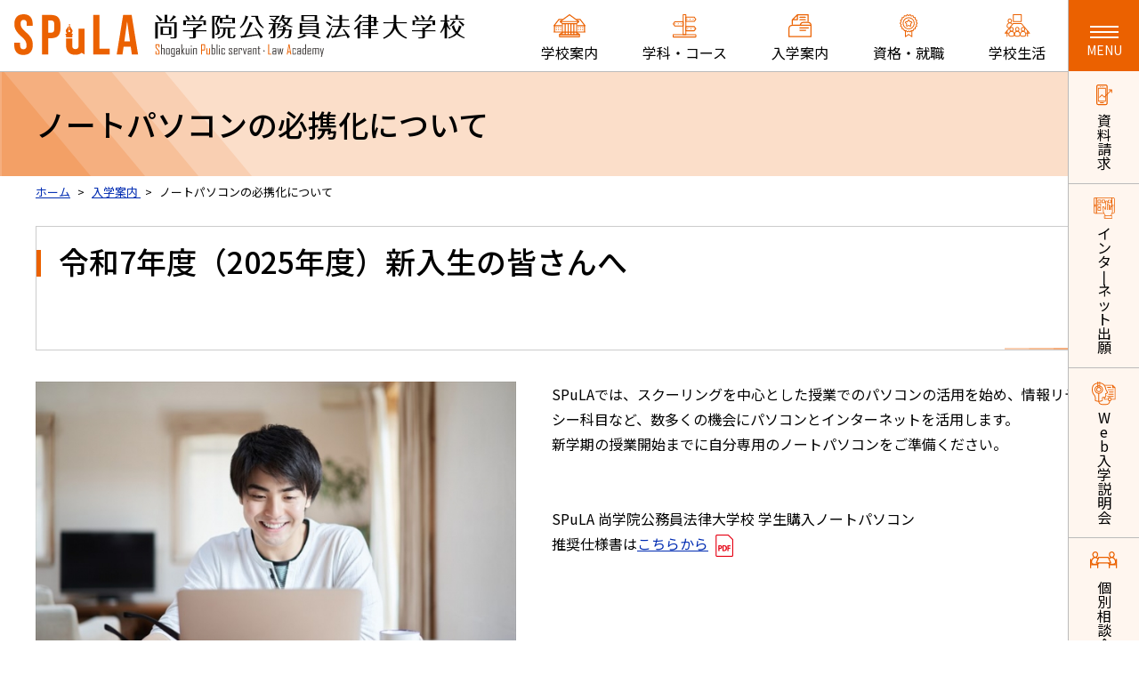

--- FILE ---
content_type: text/html
request_url: https://www.spula.ac.jp/admission/1639121422/
body_size: 12849
content:
<!DOCTYPE html>
<html lang="ja" prefix="og: http://ogp.me/ns#">
<head>

<meta charset="utf-8">
<meta http-equiv="x-ua-compatible" content="ie=edge" />
<meta name="viewport" content="width=device-width, initial-scale=1" />

<title>ノートパソコンの必携化について | SPuLA 尚学院公務員法律大学校</title>
<meta name="description" content="令和7年度（2025年度）新入生の皆さんへSPuLAでは、スクーリングを中心とした授業でのパソコンの活用を始め、情報リテラシー科目など、..." />

<meta property="og:title" content="ノートパソコンの必携化について"/>
<meta property="og:type" content="article"/>
<meta property="og:description" content="令和7年度（2025年度）新入生の皆さんへSPuLAでは、スクーリングを中心とした授業でのパソコンの活用を始め、情報リテラシー科目など、..."/>
<meta property="og:site_name" content="SPuLA 尚学院公務員法律大学校"/>
<meta property="og:image" content="https://www.spula.ac.jp/userfiles/images/4804974_s.jpg"/>
<meta property="og:url" content="https://www.spula.ac.jp/admission/1639121422/"/>
<meta property="og:updated_time" content="2025-07-11 10:48:03"/>

<link rel="shortcut icon" href="/image/favicon.ico" type="image/x-icon" />
<link rel="icon" href="/image/favicon.ico" type="image/x-icon" />
<link rel="apple-touch-icon" sizes="180x180" href="/image/apple-touch-icon.png"><link rel="preconnect" href="https://fonts.gstatic.com">
<link href="https://fonts.googleapis.com/css2?family=Noto+Sans+JP:wght@400;500;700&display=swap" rel="stylesheet">
<link href="https://fonts.googleapis.com/css2?family=Noto+Serif+JP:wght@400;700&display=swap" rel="stylesheet">
<link rel="stylesheet" href="/css/plugin.css" />
<link rel="stylesheet" href="/css/base.css" />
<link rel="stylesheet" href="/css/common.css?202407" />



<!-- Global site tag (gtag.js) - Google Analytics -->
<script async src="https://www.googletagmanager.com/gtag/js?id=G-KEPRX5VE0X"></script>
<script>
  window.dataLayer = window.dataLayer || [];
  function gtag(){dataLayer.push(arguments);}
  gtag('js', new Date());

  gtag('config', 'G-KEPRX5VE0X');
</script>

<!-- TETORI tag www.spula.ac.jp www.syutsugan.net ****2023/02/09 -->
<script>
(function (w, d, s, u) {
  // TAG VERSION 1.00
  if (w._wsq_init_flg) {
    return false;
  }
  w._wsq_init_flg = true;
  _wsq = w._wsq || (_wsq = []);
  _wsq.push(['init', u, 1929]);
  _wsq.push(['domain', 'www.spula.ac.jp']);
  _wsq.push(['domain', 'www.syutsugan.net']);
  var a = d.createElement(s); a.async = 1; a.charset='UTF-8'; a.src = 'https://cdn.' + u + '/share/js/tracking.js';
  var b = d.getElementsByTagName(s)[0]; b.parentNode.insertBefore(a, b);
})(window, document, 'script', 'tetori.link');
</script>
</head>
<body>

<div id="container" class="dir_admission dir02_1639121422">
	<!-- site_header --> 
	<header class="site_header" id="site_header">
    <noscript>
    <p class="noscript">
        このページではJavaScriptを使用していますがお客様の環境では現在JavascriptがOFFの状態になっています。<br />
        サイトの閲覧には問題ありませんが、より快適にご利用いただくためにJavascriptをONにすることをお勧めします。 </p>
    </noscript>
     
    <div class="inner clearfix">
  <h1 class="site_logo"><a href="/"><img src="/image/logo.png" alt="SPuLA 尚学院公務員法律大学校"></a></h1>
  <div class="header_menu">
    <ul class="g_navi">
      <li><a href="/schoolinfo/" class="navi_01">学校案内</a></li>
      <li><a href="/course/" class="navi_02">学科・コース</a></li>
      <li><a href="/admission/" class="navi_03">入学案内</a></li>
      <li><a href="/qualification/" class="navi_04">資格・就職</a></li>
      <li><a href="/schoollife/" class="navi_05">学校生活</a></li>
    </ul>
    <div id="btn_site_navi" class="btn_site_navi"><a href="javascript:void(0)"><span class="line"></span><span class="text">MENU</span></a></div>
  </div>
    </div>
</header>
<ul class="fix_navi_sp">
  <li class="js_slide_up" data-offset="200"><a href="/request/#cat_01" class="navi_01">資料請求</a></li>
  <li class="js_slide_up" data-offset="400"><a href="https://www.syutsugan.net/spula" target="_blank" class="navi_04">インター<br>
ネット出願</a></li>
  <li class="js_slide_up" data-offset="300"><a href="/request/#cat_02" class="navi_02">Web入学<br>
説明会</a></li>
  <li class="js_slide_up" data-offset="400"><a href="/request/#cat_03" class="navi_03">個別<br>
相談会</a></li>
</ul>
<ul class="fix_navi">
  <li class="js_slide_right" data-offset="200"><a href="/request/#cat_01" class="navi_01">資<br>料<br>請<br>求</a></li>
<li class="js_slide_right" data-offset="400"><a href="https://www.syutsugan.net/spula" target="_blank" class="navi_04">イ<br>ン<br>タ<br>❘<br>ネ<br>ッ<br>ト<br>出<br>願</a></li>
  <li class="js_slide_right" data-offset="300"><a href="/request/#cat_02" class="navi_02">W<br>e<br>b<br>入<br>学<br>説<br>明<br>会</a></li>
  <li class="js_slide_right" data-offset="400"><a href="/request/#cat_03" class="navi_03">個<br>別<br>相<br>談<br>会</a></li>
</ul>
<nav class="site_navi">
  <div class="inner">
    <form method="get" action="/search/" class="search_form">
      <input class="search_window" name="q" type="text" value="" placeholder="キーワードを入力">
      <input class="search_button" type="submit" value="検索">
    </form>
    <ul class="sp_g_navi">
  <li><a href="/">ホーム</a></li>
  <li><a href="/schoolinfo/">学校案内</a></li>
  <li><a href="/course/">学科・コース</a></li>
  <li><a href="/admission/">入学案内</a></li>
  <li><a href="/qualification/">資格・就職</a></li>
  <li><a href="/schoollife/">学校生活</a></li>
  <li><a href="/forms/">お問い合わせ・申込フォーム</a></li>
  <li><a href="/topics/">お知らせ</a></li>
  <li><a href="/privacy/">個人情報保護方針</a></li>
  <li><a href="/sitemap/">サイトマップ</a></li>
</ul>
  </div>
  <a class="site_navi_close" href="javascript:void(0);"><img src="/image/icon/close_01.png" alt="閉じる"></a>
</nav>
 
	<!-- //site_header --> 

	<!-- pagebody -->
	<section id="pagebody">
        <h1 class="page_ttl"><span>ノートパソコンの必携化について</span></h1>
		
<!-- topic_path_top -->
<div class="topic_path_top">
	<ol>
		<li itemscope="itemscope" itemtype="http://data-vocabulary.org/Breadcrumb"><a href="/" itemprop="url"><span itemprop="title">ホーム</span></a></li>
										<li itemscope="itemscope" itemtype="http://data-vocabulary.org/Breadcrumb">
			<a href="/admission/" itemprop="url">			<span itemprop="title">入学案内</span>
			</a>		</li>
								<li itemscope="itemscope" itemtype="http://data-vocabulary.org/Breadcrumb">
						<span itemprop="title">ノートパソコンの必携化について</span>
					</li>
					</ol>
</div>
<!-- topic_path -->
		<div class="pagebody_inner">

							<div class="content1">
					<h2>令和7年度（2025年度）新入生の皆さんへ</h2>

<div class="alpha_contents clearfix">
<div class="fll_img"><img alt="" height="427" src="/userfiles/images/admission/thumb_06.jpg" width="640" /></div>

<p>SPuLAでは、スクーリングを中心とした授業でのパソコンの活用を始め、情報リテラシー科目など、数多くの機会にパソコンとインターネットを活用します。<br />
新学期の授業開始までに自分専用のノートパソコンをご準備ください。<br />
<br />
<br />
SPuLA 尚学院公務員法律大学校 学生購入ノートパソコン　<br />
推奨仕様書は<a href="/userfiles/files/purchaselaptoprecommendedspecifications2.pdf">こちらから</a></p>
</div>

				</div>
						
			
		</div>
        
 
<!-- side_menu -->
<div class="hierarchy_link">
		
					<h4 class="ttl"><a href="/admission/"><span>入学案内</span></a></h4>
				<ul class="inner">
												<li> <a href="/admission/1639121422/" class="selected">ノートパソコンの必携化について</a></li>
																<li> <a href="/admission/education_support/">高等教育の修学支援新制度</a></li>
																<li> <a href="/admission/tuition/">学費</a></li>
																<li> <a href="/admission/download/">募集要項ダウンロード</a></li>
																<li> <a href="/admission/application/">募集要項</a></li>
									</ul>
					</div>
<!-- side_menu -->
	</section>
	<!-- //pagebody --> 

	<!-- site_footer --> 
	<footer id="site_footer" class="site_footer">
  <p id="page_scroll_navi"><a href="#container" title="ページのトップへ"><img src="/image/page_scroll_top.png" alt="TOP"></a></p>
  <div class="footer_g_navi">
    <div class="inner">
      <div class="item">
        <h2 class="ttl"><a href="/schoolinfo/">学校案内</a></h2>
        <ul>
          <li><a href="/schoolinfo/greeting/">ごあいさつ</a> </li>
          <li><a href="/schoolinfo/chuo/">中央大学併修とは</a> </li>
          <li><a href="/schoolinfo/feature/">SPuLAだからできる6つの特徴</a> </li>
          <li><a href="/schoolinfo/policy/">教育活動に関する三つの方針</a> </li>
          <li><a href="/schoolinfo/disclose/">情報公開</a> </li>
          <li><a href="https://www.shogaku.net/donation/" target="_blank">寄付金について</a> </li>
          <li><a href="/schoolinfo/access/">アクセス</a> </li>
        </ul>
        <h2 class="ttl"><a href="/course/">学科・コース</a></h2>
        <ul>
          <li><a href="/course/about/">学科コース一覧</a> </li>
          <li><a href="/course/teacher/">講師紹介</a> </li>
        </ul>
      </div>
      <div class="item">
        <h2 class="ttl"><a href="/admission/">入学案内</a></h2>
        <ul>
          <li><a href="/admission/application/">募集要項</a> </li>
          <li><a href="/admission/tuition/">学費</a> </li>
          <li><a href="/admission/download/">願書・募集要項ダウンロード</a> </li>
          <li><a href="/admission/1639121422/">ノートパソコンの必携化について</a> </li>
          <li><a href="/admission/education_support/">高等教育の修学支援新制度</a> </li>
        </ul>
        <h2 class="ttl"><a href="/qualification/">資格・就職</a></h2>
        <ul>
          <li><a href="/qualification/university/">大学×専門学校</a> </li>
          <li><a href="/qualification/aim/">めざせる資格</a> </li>
          <li><a href="/qualification/successful_candidate/">卒業生の実績</a> </li>
        </ul>
      </div>
      <div class="item">
        <h2 class="ttl"><a href="/schoollife/">学校生活</a></h2>
        <ul>
          <li><a href="/schoollife/4years/">SPuLAの4年間</a> </li>
          <li><a href="/schoollife/voice/">卒業生の声</a> </li>
        </ul>
        <h2 class="ttl"><a href="/forms/">申込フォーム（資料請求、Web入学説明会、個別相談会）</a></h2>
        <ul>
          <li><a href="/request/#cat_01">資料請求</a></li>
          <li><a href="/request/#cat_02">Web入学説明会</a></li>
          <li><a href="/request/#cat_03">個別相談会</a></li>
          <li><a href="https://www.syutsugan.net/spula" target="_blank">インターネット出願</a></li>
          <li><a href="/contact/">お問い合わせ</a></li>
          <li><a href="/privacy/">個人情報保護方針</a></li>
        </ul>
      </div>
    </div>
  </div>
  <p class="free_call_sp"><a href="tel:0120613515">0120-61-3515</a></p>
  <div class="footer_contact">
  <dl>
    <dt><a href="/"><img src="/image/logo.png" alt="SPuLA 尚学院公務員法律大学校"></a></dt>
    <dd class="free_call_pc"><span>0120-61-3515</span></dd>
    <dd class="address"> 〒900-0012　沖縄県那覇市泊2-16-3  3F 4F<br>
      TEL：098-918-3516　FAX：</dd>
  </dl>
  </div>
  <ul class="footer_link">
    <li><a href="https://www.shogaku.net/" target="_blank">学校法人 尚学院</a></li>
    <li><a href="https://www.shogaku.net/shogakuin/" target="_blank">専修学校 那覇尚学院</a></li>
    <li><a href="https://www.siba.ac.jp/" target="_blank">SIBA</a></li>
    <li><a href="https://www.shogaku.net/jps/" target="_blank">尚学院JPS</a></li>
     <li><a href="https://shogakuin.com/" target="_blank">尚学院 テストセンター</a></li>
  </ul>
  <p class="copyright" lang="en" xml:lang="en">©Copyright SPuLA 尚学院公務員法律大学校. All Rights Reserved.</p>
</footer>
 
	<!-- //site_footer --> 
</div>

<script type="text/javascript" src="/js/plugin.js"></script>
<script src="/js/site.js?202310"></script>

<script type="text/javascript" language="javascript">



</script>
</body>
</html>

--- FILE ---
content_type: text/css
request_url: https://www.spula.ac.jp/css/common.css?202407
body_size: 82265
content:
@charset "utf-8";
/* CSS Document */

/*---------------------------------------------------------------------
	container
---------------------------------------------------------------------*/
#container {
  overflow: hidden;
}

@media screen and (max-width: 768px) {
  .sp_none { display: none; }
}
@media screen and (min-width: 769px) {
  .pc_none { display: none; }
}

@media screen and (max-width: 425px) {
  .sp_block { display: block; }
}



/*---------------------------------------------------------------------
	site_header
---------------------------------------------------------------------*/
.site_header {
  width: 100%;
  background: #fff;
  left: 0;
  top: 0;
  position: relative;
  border-bottom: 1px solid #BBBBBB;
}
.site_header.is_fixed {
  position: fixed;
  z-index: 50;
}
.noscript {
    text-align: center;
    font-size: 80%;
    padding: 5px;
    background: #ececec;
}
.site_header .inner {
  padding: 10px;
  position: relative;
}
.site_logo {
    line-height: 1;
    width: 82%;
    max-width: 544px;
    float: left;
}
.site_logo a { display: block; }

.g_navi,
.fix_navi {
  display: none;
}

.alert_box {
    background: #E50000 url(../image/icon/icon_alert_box.png) no-repeat 10px 10px;
    background-size: 30px;
  padding: 10px 10px 10px 50px;
}
.alert_box .inner {
  background: #fff;
    border-radius: 25px;
  padding: 6px 20px;
}
.alert_box .link { display: none; }
.alert_box dl {}
.alert_box dl + dl {
  margin-top: 5px;
  border-top: 1px dotted #ccc;
  padding-top: 5px;
}
.alert_box dt { font-size: 80%; }
.alert_box dd {}
.alert_box dd a {
  color: #E50000;
  font-weight: bold;
}

.fix_navi_sp {
    position: fixed;
    left: 0;
    bottom: 0;
    display: table;
	table-layout: fixed;
    width: 100%;
    z-index: 100;
	border-top: 1px solid #BBBBBB;
}
.fix_navi_sp li {
	display: table-cell;
	vertical-align: top;
	background: #FFF6EF;
	padding: 10px 5px;
}
.fix_navi_sp li + li {
	border-left: 1px solid #BBBBBB;
}
.fix_navi_sp a {
    display: block;
    color: #000;
	font-weight: bold;
    text-decoration: none;
    text-align: center;
    line-height: 1.3;
    font-size: 1.4rem;
    padding: 26px 0 0;
	background: no-repeat center top;
}
.fix_navi_sp .navi_01 { background-image: url("../image/icon/fixnavi_01.png"); padding-top: 34px; }
.fix_navi_sp .navi_02 { background-image: url("../image/icon/fixnavi_02.png"); }
.fix_navi_sp .navi_03 { background-image: url("../image/icon/fixnavi_03.png"); background-position: center 3px; }
.fix_navi_sp .navi_04 { background-image: url("../image/icon/fixnavi_04.png"); }


/* pc */
@media screen and (min-width: 1280px) {
  .site_header .inner {
    padding: 0;
  }
  .site_logo {
    padding: 16px;
    box-sizing: content-box;
  }
  .header_menu {
    float: right;
    margin-right: 80px;
  }
  .g_navi {
    display: block;
    letter-spacing: -20px;
  }
  .g_navi li {
    display: inline-block;
    vertical-align: middle;
    letter-spacing: normal;
  }
  .g_navi a {
    display: block;
    color: #000;
    text-decoration: none;
    background: no-repeat center 16px;
    padding: 47px 25px 8px;
    transition: .3s;
  }
  .g_navi .navi_01 { background-image: url("../image/icon/gnavi_01.png"); }
  .g_navi .navi_02 { background-image: url("../image/icon/gnavi_02.png"); }
  .g_navi .navi_03 { background-image: url("../image/icon/gnavi_03.png"); }
  .g_navi .navi_04 { background-image: url("../image/icon/gnavi_04.png"); }
  .g_navi .navi_05 { background-image: url("../image/icon/gnavi_05.png"); }
  
  .g_navi a:hover {
    color: #EB6100;
    background-color: #FFF6D1;
  }
  
	.fix_navi_sp { display: none; }
  .fix_navi {
    display: block;
    position: fixed;
    right: 0;
    top: 80px;
    z-index: 100;
    width: 80px;
    text-align: center;
  }
  #edit_btn + .site_header + .fix_navi { top: 128px; }
  #edit_btn + .site_header.is_fixed + .fix_navi { top: 80px; }
  .fix_navi li {
    border-left: 1px solid #bbb;
    border-bottom: 1px solid #bbb;
  }
  .fix_navi a {
    display: block;
    text-decoration: none;
    color: #000;
    background: #FFF6EF no-repeat center 15px;
    line-height: 1;
    padding: 47px 0 15px;
    transition: .3s;
  }
  .fix_navi .navi_01 { background-image: url("../image/icon/fixnavi_01.png"); }
  .fix_navi .navi_02 { background-image: url("../image/icon/fixnavi_02.png"); }
  .fix_navi .navi_03 { background-image: url("../image/icon/fixnavi_03.png"); }
  .fix_navi .navi_04 { background-image: url("../image/icon/fixnavi_04.png"); }
  .fix_navi a:hover {
    color: #000;
    background-color: #ffff98;
  }
  
  /* alert_box */
  .alert_box {
    background-size: auto;
    padding: 15px 25px 15px 78px;
    background-position: 15px 15px;
    display: table;
    width: 100%;
  }
  .alert_box .inner {
    display: table-cell;
    vertical-align: middle;
    border-radius: 25px 0 0 25px;
    border-right: 2px solid #E50000;
    padding: 3px 10px 3px 30px;
  }
  .alert_box .link {
    display: table-cell;
    vertical-align: middle;
    background: #E8E8E8;
    text-decoration: none;
    color: #000;
    font-size: 1.8rem;
    position: relative;
    width: 180px;
    border-radius: 0 25px 25px 0;
    text-align: center;
  }
  .alert_box .link::before {
    content: "";
    position: absolute;
    right: 12px;
    top: 20px;
    width: 8px;
    height: 8px;
    border-right: 2px solid #E50000;
    border-bottom: 2px solid #E50000;
    transform: rotate(-45deg);
  }
  .alert_box dl {
    display: table;
    width: 100%;
  }
  .alert_box dl + dl {
    margin-top: 10px;
    padding-top: 10px;
  }
  .alert_box dt {
    display: table-cell;
    vertical-align: top;
    font-size: 1.8rem;
    width: 270px;
    padding-top: 6px;
}
  .alert_box dd {
    display: table-cell;
    vertical-align: top;
    font-size: 2.7rem;
  }
  
}

/*----- btn_site_navi -----*/
.btn_site_navi {
  width: 13.5%;
  max-width: 50px;
  height: 100%;
  position: absolute;
  top: 0;
  right: 0;
}
.btn_site_navi a {
    width: 100%;
    height: 100%;
    color: #EB6100;
    text-decoration: none;
    position: relative;
    display: block;
    font-size: 1.1rem;
    text-align: center;
    padding-top: 30px;
}
.btn_site_navi .line {
    position: absolute;
    left: 50%;
    top: 20px;
    margin-left: -35%;
    margin-top: -1px;
    background: #EB6100;
    width: 70%;
    height: 2px;
}
.btn_site_navi .line::before,
.btn_site_navi .line::after {
  content: "";
  position: absolute;
  left: 0;
  background: #EB6100;
  width: 100%;
  height: 2px;
  transition: .3s;
}
.btn_site_navi .line::before {
  top: -6px;
}
.btn_site_navi .line::after {
  top: 6px;
}

/* tablet */
@media screen and (min-width: 768px) {
  .btn_site_navi {
    top: 6px;
    right: 12px;
  }
}

/* pc */
@media screen and (min-width: 1280px) {
  .btn_site_navi {
    right: 0;
    top: 0;
    width: 80px;
    max-width: initial;
    border-left: 1px solid #BBBBBB;
  }
  .btn_site_navi a {
    background: #EB6100;
    color: #fff;
    font-size: 1.4rem;
    padding-top: 45px;
  }
  .btn_site_navi .line {
    width: 32px;
    left: 52px;
    top: 36px;
  }
  .btn_site_navi .line,
  .btn_site_navi .line::before,
  .btn_site_navi .line::after{
    background: #fff;
  }
}

/*----- site_navi -----*/
.site_navi {
    position: fixed;
    left: 0;
    top: 0;
    z-index: 100;
    background: #FA9600;
    width: 100%;
    height: 100%;
    padding: 70px 30px 30px;
  display: none;
}
.site_navi .inner {
    max-width: 800px;
    margin: 0 auto;
    height: 100%;
    overflow-y: scroll;
}
.search_form {
  margin-bottom: 30px;
  font-size: 1.6rem;
  position: relative;
}
.search_form .search_window {
    width: 100%;
    border: none;
    border-radius: 0;
    padding: 10px;
    padding-right: 40px;
    background: #fafafa;
    box-shadow: 1px 1px 3px rgb(0 0 0 / 30%) inset;
}
.search_form .search_button {
    text-indent: -9999px;
    background: url(../image/icon/icon_search_01.png) no-repeat center center;
    border: none;
    border-radius: 0;
    position: absolute;
    right: 0;
    top: 0;
    width: 40px;
    height: 100%;
}
.site_navi .sp_g_navi {}
.site_navi .sp_g_navi li + li { margin-top: 10px; }
.site_navi .sp_g_navi a {
    display: block;
    background: #fff;
    color: #000;
    text-decoration: none;
    padding: 13px;
    border-left: 10px solid #333;
    position: relative;
    font-size: 110%;
}
.site_navi .sp_g_navi a::before {
    content: "";
    position: absolute;
    right: 12px;
    top: 50%;
    margin-top: -5px;
    width: 6px;
    height: 6px;
    border-right: 2px solid #000;
    border-bottom: 2px solid #000;
    transform: rotate(-45deg);
}
.site_navi_close {
    position: absolute;
    right: 0;
    top: 0;
    background: #333;
    padding: 15px;
    width: 50px;
    line-height: 1;
}

/* tablet */
@media screen and (min-width: 768px) {
  .site_navi { letter-spacing: -20px; }
  .site_navi .inner {
    overflow: inherit;
  }
  .site_navi .sp_g_navi li {
    letter-spacing: normal;
    display: inline-block;
    vertical-align: top;
    width: 48.87%;
    margin: 0 2.11% 2.11% 0;
  }
  .site_navi .sp_g_navi li + li { margin-top: 0; }
  .site_navi .sp_g_navi li:nth-child(2n) { margin-right: 0; }
}



/*---------------------------------------------------------------------
	topic_path_top
---------------------------------------------------------------------*/
.topic_path_top {}
.topic_path_top > ol {
  font-size: 13px;
  font-size: 1.3rem;
  box-sizing: content-box;
  margin: 0 auto;
  max-width: 1200px;
  padding: 8px 15px;
}
.topic_path_top > ol > li {
  display: inline;
}
.topic_path_top > ol > li + li::before {
  content: ">";
  margin: 0 5px;
}
.topic_path_top > ol > li a {
  text-decoration: underline;
}
.topic_path_top > ol > li:last-child a {
    text-decoration: none;
    color: #333;
}

/*---------------------------------------------------------------------
	pagebody
---------------------------------------------------------------------*/
.pagebody_inner,
#pagebody_inner {
  margin: 0 auto;
  max-width: 1200px;
  padding: 0 20px;
  box-sizing: content-box;
}
.topic_path_top +.pagebody_inner {
    margin-top: 10px;
}
.pagebody_inner_02 {
  max-width: 1000px;
  margin: 0 auto;
  padding: 0 20px;
  box-sizing: content-box;
}

/* pc */
@media screen and (min-width: 1024px) {
  .topic_path_top +.pagebody_inner {
    margin-top: 20px;
  }
}

/*--------------------------------------------------
	alpha
--------------------------------------------------*/
#alpha {
  float: left;
  width: 780px;
  min-height: 600px; /* 作業時に削除 */
}

/*--------- text -----------*/
.page_ttl {
    font-size: 3rem;
    font-weight: 500;
  background: #FBDEC9 url("../image/bg_page_ttl.png") no-repeat left bottom;
    line-height: 1.4;
}
.page_ttl span {
  max-width: 1200px;
  margin: 0 auto;
  display: block;
  padding: 15px;
  box-sizing: content-box;
}
.content1 {
  line-height: 1.8;
}
.content1 p {
  margin: 1em 0;
}
.content1 h2 + p,
.content1 h3 + p,
.content1 h4 + p,
.content1 h5 + p,
.content1 h6 + p {
  margin-top: 0;
}
.content1 div > p {
  margin-top: 0;
}

/* headline */
.content1 * + h2 {
  margin-top: 80px;
}
.content1 * + h3 {
  margin-top: 60px;
}
.content1 * + h4 {
  margin-top: 40px;
}
.content1 * + h5 {
  margin-top: 20px;
}
.content1 h2 + h3,
.content1 h3 + h4 {
  margin-top: 0;
}

/* utility */
.content1 * + dl:not([class]),
.content1 * + ol:not([class]),
.content1 * + ul:not([class]),
.content1 * + table {
  margin-top: 20px;
}

.lead_01,
.content1 h2 {
  font-size: 2.6rem;
    font-weight: 500;
    border: 1px solid #ccc;
    margin-bottom: 35px;
    position: relative;
    background: url(../image/bg_h2.png) no-repeat right bottom;
    background-size: 110px;
    padding: 10px 10px 40px 15px;
}
.lead_01::before,
.content1 h2::before {
  content: "";
  position: absolute;
  left: 0;
  top: 15px;
  width: 5px;
  height: 30px;
  background: #EB6100;
}
.lead_02,
.content1 h3 {
  font-size: 2.4rem;
  font-weight: 500;
  padding-bottom: 7px;
  margin-bottom: 20px;
  border-bottom: 1px solid #BDBDBD;
    position: relative;
}
.lead_02::before,
.content1 h3::before {
  content: "";
  position: absolute;
  left: 0;
  bottom: -1px;
  background: #EB6100;
  width: 30%;
  height: 1px;
}
.lead_03,
.content1 h4 {
  font-size: 2rem;
  font-weight: 500;
  padding-bottom: 6px;
  margin-bottom: 15px;
  border-bottom: 1px dotted #707070;
}
.lead_04,
.content1 h5 {
  font-size: 1.8rem;
  font-weight: normal;
  position: relative;
  margin-bottom: 10px;
}

.lead_05 {
  color: #61210B;
  font-size: 2rem;
}
.lead_06 {
  color: #088A85;
  font-size: 2rem;
}
.lead_07 {
  font-size: 2rem;
  font-weight: bold;
}
.lead_07::before {
  content: "▼";
  margin-right: 5px;
}
.lead_07.c_01 { color: #35399F; }
.lead_07.c_02 { color: #008C8C; }

.lead_08 {
    font-size: 2rem;
    background: #EBEBEB;
    padding: 3px 15px;
    margin-bottom: 10px;
}
.mincho {
  font-family: 'Noto Serif JP', serif;
}

.fc_01 { color: #D80000; }
.fc_02 { color: #00736D; }
.fc_03 { color: #136CB1; }
.fc_04 { color: #f3a46d; }

.marker {
  display: inline;
  background-repeat: no-repeat;
  background-size: 0% 100%;
  transition:background-size 1s .8s;
}
.marker_01 { background-image:linear-gradient(transparent 50%, #fbff81 50%); }
.marker_02 { background-image:linear-gradient(transparent 60%, #80FF00 60%); }
.marker_03 { background-image:linear-gradient(transparent 60%, #55D8FF 60%); }
.marker_04 { background-image:linear-gradient(transparent 60%, #F5BA49 60%); }
.marker_05 { background-image:linear-gradient(transparent 60%, #FB86FF 60%); }
.marker.show {
  /* 横方向を100%にして、マーカーを引く */
  background-size: 100% 100%;
}

.modified_date {
  color: #333;
  font-size: 86.66%;
  margin-bottom: 20px;
  text-align: right;
}

.mincho_lead_01 {
  font-family: 'Noto Serif JP', serif;
  font-size: 2.2rem;
  line-height: 1.2;
}
.mincho_lead_02 {
  font-family: 'Noto Serif JP', serif;
  font-size: 1.8rem;
  line-height: 1.2;
}

/* pc */
@media screen and (min-width: 1024px) {
  .page_ttl {
    font-size: 3.4rem;
  }
  .page_ttl span {
    padding: 35px 15px;
  }
  
  .content1 * + h2 {
    margin-top: 100px;
  }
  .lead_01,
  .content1 h2 {
    font-size: 3.4rem;
    padding: 15px 10px 76px 25px;
  }
  .lead_01::before,
  .content1 h2::before { top: 26px; }
  .lead_02,
  .content1 h3 {
    font-size: 3.2rem;
  }
  .lead_03,
  .content1 h4 {
    font-size: 3rem;
  }
  .lead_04,
  .content1 h5 {
    font-size: 2.6rem;
  }
  .lead_05 { font-size: 2.4rem; }
  .lead_06 { font-size: 2.4rem; }
  .lead_07 { font-size: 2.4rem; }
  .lead_08 { font-size: 2.6rem; }
  .mincho_lead_01 {
    font-size: 3.6rem;
  }
  .mincho_lead_02 {
    font-size: 2.6rem;
  }
}

.kakomi_kuro {
    background: #333;
    color: #fff;
    line-height: 1;
    padding: 0px 6px;
    font-size: 80%;
    margin: 0 5px;
	border-radius: 2px;
}
.kakomi_shiro {
    background: #fff;
	border: 1px solid #969696;
    line-height: 1;
    padding: 0px 6px;
    font-size: 80%;
    margin: 0 5px;
	border-radius: 2px;
}


/*--------- btn -----------*/
a.btn_01 {
  display: inline-block;
  vertical-align: top;
  color: #333;
  text-decoration: none;
  font-size: 106.66%;
  border: 1px solid #ccc;
  min-width: 31.66%;
  padding: 17px 30px 17px 20px;
  position: relative;
  transition: .3s;
}
a.btn_01::before {
  content: "";
  width: 8px;
  height: 8px;
  position: absolute;
  right: 15px;
  top: 50%;
  margin-top: -6px;
  border-right: 2px solid #666;
  border-bottom: 2px solid #666;
  transform: rotate(-45deg);
}
a.btn_01.arrow_l::before {
  right: auto;
  left: 23px;
  transform: rotate(135deg);
}
a.btn_01:hover {
  color: #915E33;
  background: #FCF8ED;
  border-color: #D2A47E;
}

a.btn_02 {
    color: #000;
    text-decoration: none;
    border: 1px solid #BFBFBF;
    display: inline-block;
    padding: 10px 10px 10px 50px;
    background: #fff url(../image/icon/download_01.png) no-repeat 10px center;
    text-align: left;
  font-size: 1.8rem;
    line-height: 1.4;
}
.list_2column a.btn_02 { width: 100%; }

a.btn_03 {
    display: inline-block;
    width: 100%;
    max-width: 422px;
    border-radius: 50px;
    background: #000;
    color: #fff;
    text-align: center;
    font-size: 1.6rem;
    text-decoration: none;
    position: relative;
    padding: 30px 60px;
  transition: color .3s, background .3s;
}
a.btn_03:hover {
  background-color: #EB6100;
}
a.btn_03::before {
  content: "";
  position: absolute;
  right: 30px;
  top: 50%;
  width: 38px;
  height: 1px;
  background: #fff;
}
a.btn_03::after {
  content: "";
  position: absolute;
  right: 30px;
  top: 50%;
  margin-top: -4px;
  width: 9px;
  height: 9px;
  background: #fff;
  border-radius: 50%;
  animation: btn_03_anime 1.6s ease 0s forwards infinite;
}
@keyframes btn_03_anime {
  0% {
    opacity: 0;
    right: 60px;
  }
  100% {
    opacity: 1;
    right: 30px;
  }
}


/* tablet */
@media screen and (min-width: 768px) {
  a.btn_02 {
    text-align: center;
    font-size: 2.3rem;
    width: 80%;
    max-width: 786px;
    background-position: 20px center;
    padding: 33px 20px 33px 50px;
  }
  
}


/*--------- template -----------*/
.fll_img { margin-bottom: 15px; }
.flr_img { margin-bottom: 15px; }

.sp_flr_img {
    float: right;
    margin: 0 0 0 20px;
}
.sp_fll_img {
    float: left;
    margin: 0 20px 0 0;
}

.fll_img img,
.fll_img img {
  max-width: 100%;
  height: auto;
  
}

.fl_over {
  overflow: hidden;
}

@media screen and (min-width: 767px) {
  .fll_img {
    float: left;
    max-width: 45%;
    margin: 0 40px 0 0;
  }
  .flr_img {
    float: right;
    max-width: 45%;
    margin: 0 0 0 40px;
  }
}
.caption,
.list_1column .caption,
.list_2column .caption,
.list_3column .caption,
.list_4column .caption,
.list_5column .caption {
  font-size: 86.66%;
  line-height: 1.4;
  padding-top: 7px;
  text-align: center;
  margin: 0;
}
.list_1column img,
.list_2column img,
.list_3column img,
.list_4column img,
.list_5column img {
  width: 100%;
  height: auto;
}

/* list_2column */
.list_2column {}
.list_2column .item + .item {
  margin-top: 15px;
}
@media screen and (min-width: 768px) {
  .list_2column {
    letter-spacing: -20px;
  }
  .list_2column .item {
    width: 48.75%;
    letter-spacing: normal;
    display: inline-block;
    vertical-align: top;
    margin: 0 2.5% 2.5% 0;
  }
  .list_2column .item + .item { margin-top: 0; }
  .list_2column .item:nth-child(2n) {
    margin-right: 0;
  }
}

/* list_3column */
.list_3column {}
.list_3column .item + .item {
  margin-top: 15px;
}

@media screen and (min-width: 768px) {
  .list_3column {
    letter-spacing: -20px;
  }
  .list_3column .item {
    width: 30.83%;
    letter-spacing: normal;
    display: inline-block;
    vertical-align: top;
    margin: 0 2.5% 2.5% 0;
  }
  .list_3column .item + .item { margin-top: 0; }
  .list_3column .item:nth-child(3n) {
    margin-right: 0;
  }
}

/* list_4column */
.list_4column {
  letter-spacing: -20px;
}
.list_4column .item {
  width: 48.75%;
  letter-spacing: normal;
  display: inline-block;
  vertical-align: top;
  margin: 0 2.5% 2.5% 0;
}
.list_4column .item:nth-child(2n) {
  margin-right: 0;
}
@media screen and (min-width: 768px) {
  .list_4column .item,
  .list_4column .item:nth-child(2n){
    width: 23.33%;
    margin: 0 2.08% 2.08% 0;
  }
  .list_4column .item:nth-child(4n) {
    margin-right: 0;
  }
}

/* list_5column */
.list_5column {
  letter-spacing: -20px;
}
.list_5column .item {
  width: 48.75%;
  letter-spacing: normal;
  display: inline-block;
  vertical-align: top;
  margin: 0 2.5% 2.5% 0;
}
.list_5column .item:nth-child(2n) {
  margin-right: 0;
}
@media screen and (min-width: 768px) {
  .list_5column .item,
  .list_5column .item:nth-child(2n){
    width: 18%;
  }
  
  .list_5column .item:nth-child(2n){
    margin-right: 2.5%;;
  }
  
  .list_5column .item:nth-child(5n) {
    margin-right: 0;
  }
}

.contact_box {
  background: #fafafa;
  padding: 15px 20px;
  border: 3px solid #133775;
}
* + .contact_box {
  margin-top: 60px;
}

.bg_box_01 {
  background: #F0F7F6;
  padding: 15px;
}
.bg_box_02 {
    background: #fff;
    padding: 15px;
    border: 2px dotted #cccccc;
}

/*--------- list_index -----------*/
* + .list_index {
  margin-top: 60px;
}
.list_index {}
.list_index .item {}
.list_index .item + .item  {
  margin-top: 15px;
}
.list_index .item a {
  color: #000;
  text-decoration: none;
  position: relative;
  border: 1px solid #bfbfbf;
  display: table;
  width: 100%;
}
.list_index .item .thumb {
  display: table-cell;
  vertical-align: top;
  width: 38%;
}
.list_index .item .thumb span {
  position: relative;
  padding-bottom: 66.66%;
  overflow: hidden;
  display: block;
}
.list_index .item .thumb img {
  position: absolute;
  top: -100%;
  left: -100%;
  right: -100%;
  bottom: -100%;
  margin: auto;
  max-width: none;
  max-height: 100%;
  transition: .5s;
  width: 100%;
}
.list_index .item a:hover .thumb img {
  opacity: 1;
  transform: scale(1.08);
}
.list_index .item .thumb + .detail {
  border-left: 1px solid #ccc;
}
.list_index .item .detail {
  display: table-cell;
  vertical-align: middle;
}
.list_index .item .ttl {
  font-size: 1.6rem;
  font-weight: normal;
  position: relative;
  padding: 7px 7px 7px 26px;
  
}
.list_index .item .ttl::before {
  content: "";
  position: absolute;
  top: 15px;
  left: 10px;
  width: 4px;
  height: 4px;
  border-right: 2px solid #EB6100;
  border-bottom: 2px solid #EB6100;
  transform: rotate(-45deg);
}
.list_index .item .lead {
  font-size: 1.5rem;
  margin-top: 5px;
  padding: 7px 10px;
  background: #FCE6D6;
}
.list_index_contents > ul {
  margin-top: 10px;
}
.list_index_contents > ul li {
  margin-left: 30px;
  list-style: disc outside;
}

/* pc */
@media screen and (min-width: 1024px) {
  .list_index {
    letter-spacing: -20px;
  }
  .list_index .item {
    letter-spacing: normal;
    vertical-align: top;
    display: inline-block;
    width: 31.08%;
    margin: 0 3.33% 3.33% 0;
  }
  .list_index .item + .item {
    margin-top: 0;
  }
  .list_index .item:nth-child(3n) {
    margin-right: 0;
  }
  .list_index .item a {
    display: block;
  }
  .list_index .item a:hover {
    border-color: #EB6100;
  }
  .list_index .item a:hover .ttl {
    color: #EB6100;
  }
  .list_index .item .thumb {
    display: block;
    width: auto;
    vertical-align: middle;
  }
  .list_index .item .detail {
    display: block;
    padding: 10px;
  }
  .list_index .item .thumb + .detail {
    border-left: none;
  }
  .list_index .item .ttl {
    font-size: 1.8rem;
    padding: 7px 0 7px 20px;
  }
  .list_index .item .ttl::before {
    left: 0;
    top: 15px;
    width: 6px;
    height: 6px;
  }
}

/* hierarchy_link */
.hierarchy_link {
  background: #F6F4EE;
  text-align: center;
  padding: 40px 20px 20px;
  margin: 70px 0;
}
.hierarchy_link .inner {
  max-width: 1200px;
  margin: 0 auto;
}
.hierarchy_link .ttl {
  font-size: 2rem;
  font-weight: normal;
  margin-bottom: 40px;
}
.hierarchy_link .ttl a {
  color: #000;
  text-decoration: none;
  display: inline-block;
}
.hierarchy_link li {}
.hierarchy_link li + li {
  margin-top: 10px;
}
.hierarchy_link li a {
  display: block;
  color: #000;
  text-decoration: none;
  position: relative;
  border: 1px solid #BFBFBF;
  text-align: left;
  background: #fff;
  padding: 10px 10px 10px 30px;
}
.hierarchy_link li a::before {
  content: "";
  position: absolute;
  left: 10px;
  top: 18px;
  width: 6px;
  height: 6px;
  border-right: 2px solid #EB6100;
  border-bottom: 2px solid #EB6100;
  transform: rotate(-45deg);
}
/* tablet */
@media screen and (min-width: 768px) {
  .hierarchy_link {
    margin: 100px 0;
  }
  .hierarchy_link .ttl {
    font-size: 2.4rem;
  }
  .hierarchy_link .inner {
    letter-spacing: -20px;
  }
  .hierarchy_link li {
    letter-spacing: normal;
    display: inline-block;
    vertical-align: top;
    width: 31.08%;
    margin: 0 3.33% 3.33% 0;
    
  }
  .hierarchy_link li + li { margin-top: 0; }
  .hierarchy_link li:nth-child(3n) { margin-right: 0; }
  .hierarchy_link li a {
    font-size: 1.8rem;
    transition: .3s;
    padding: 16px 16px 16px 35px;
  }
  .hierarchy_link li a::before {
    left: 13px;
    top: 26px;
  }
  .hierarchy_link li a:hover {
    color: #000;
    border-color: #EB6100;
    background-color: #FFF6D1;
  }
}


/*--------------------------------------------------
	list_topics
--------------------------------------------------*/
.list_topics {
  border-top: 1px dotted #A0A0A0;
}
.list_topics li {
  border-bottom: 1px dotted #A0A0A0;
}
.list_topics a {
  display: block;
  color: #000;
  text-decoration: none;
  padding: 5px;
}
.list_topics .date {
  display: block;
  font-size: 1.5rem;
}
.list_topics .ttl {}

/* pc */
@media screen and (min-width: 1024px) {
  .list_topics a {
    display: table;
    width: 100%;
    padding: 20px 15px;
  }
  .list_topics a:hover {
    color: #1BA19C;
    background-color: #fafafa;
  }
  .list_topics .date {
    display: table-cell;
    vertical-align: top;
    width: 100px;
  }
  .list_topics .ttl {
    display: table-cell;
    vertical-align: top;
  }
}

/* .pager */
.pager {
  margin: 60px 0;
  padding: 50px 0;
  text-align: center;
  background: #FCF8ED;
}
.pager ul {
}
.pager ul li {
  font-size: 81.25%;
  margin: 3px;
  display: inline-block;
}
.pager a,
.pager span {
  color: #000;
  display: block;
  text-decoration: none;
  border: 1px solid #CCC;
  padding: 9px 16px;
  background-color: #fff;
}
.pager li.total span {
  border-color: #FFF;
}
.pager li.prev span,
.pager li.next span,
.pager li.first span,
.pager li.last span {
  border: 1px solid #ccc;
  color: #EDEDED;
}
.pager li.current span {
  color: #fff;
  background: #915E33;
}
.pager a:hover {
  color: #915E33;
  border: 1px solid #999;
  background: #EEEAD9;
}

/* link_prev_next */
.link_prev_next {
  text-align: center;
  margin-top: 40px;
}
.link_prev_next > li {
  display: inline-block;
}
.link_prev_next > li a {
  color: #915E33;
  border: 1px solid #bbb;
  display: block;
  padding: 12px 40px;
  text-decoration: none;
  transition: .3s;
  border-radius: 3px;
  font-size: 90%;
  font-weight: bold;
}
.link_prev_next > li a:hover {
  color: #fff;
  background-color: #915E33;
}

/*サムネイル付きトピックス*/
.list_thumb_topics {
    font-size: 0;
	margin-bottom: 30px;
}
.list_thumb_topics li {
    font-size: 16px;
	width: 31.66%;
	display: inline-block;
	margin: 0 2.5% 0 0;
	vertical-align: top;
}
.list_thumb_topics li:nth-child(3n) {
	margin-right: 0;
}
.list_thumb_topics .thumb {
    position: relative;
    padding-bottom: 66.66%;
    overflow: hidden;
    background-color: #F8F6F0;
  border: 1px solid #ccc;
}
.list_thumb_topics .thumb img {
    position: absolute;
    left: 0;
    top: 0;
    width: 100%;
    height: auto;
}
.list_thumb_topics a { text-decoration: none; }
.list_thumb_topics .detail {
    font-size: 15px;
    color: #333;
    padding: 5px 0;
    border-bottom: 1px dotted #bbb;
}
.list_thumb_topics a:hover .detail { background-color: #f8f6f0; }

/*広報紙*/
.list_kouhou {
    font-size: 0;
	margin-bottom: 30px;
}
.list_kouhou .item {
    font-size: 16px;
	width: 31.66%;
	display: inline-block;
	margin: 0 2.5% 0 0;
	vertical-align: top;
	text-align: center;
	border: 1px solid #bbb;	
}
.list_kouhou .item a { display: block; padding: 5px; }
.list_kouhou .item a:hover { background-color: #f5f4ef; }
.list_kouhou .item:nth-child(3n) {
	margin-right: 0;
}
.list_kouhou .ttl a {
    font-size: 16px;
    font-weight: normal;
    text-decoration: none;
    color: #333;
}
/*---------------------------------------------------
	beta
---------------------------------------------------*/
#beta {
  float: right;
  width: 200px;
  min-height: 300px; /* 作業時に削除 */
}

/*---------------------------------------------------
	sidemenu
---------------------------------------------------*/
#side_menu {
  background-color: #fff;
  border: 1px solid #ccc;
  margin-bottom: 20px;
}
#side_menu .ttl {
  color: #fff;
  font-size: 100%;
  font-weight: normal;
  padding: 10px;
  background-color: #8A8A8A;
}
#side_menu a {
  display: block;
  padding: 5px;
  text-decoration: none;
}
#side_menu a:hover {
  text-decoration: underline;
}
#side_menu .level0 > a {
}
#side_menu .level1 > a {
}
#side_menu .level2 > a {
}
#side_menu .level3 > a {
}
#side_menu li + li, #side_menu li > ul {
  border-top: 1px dashed #ccc;
}

/*--------- beta -----------*/
.list_side_menu {
  margin-bottom: 1em;
  border: 1px solid #CCCCCC;
}
.list_side_menu .ttl {
  font-size: 90%;
  font-weight: normal;
  padding: 10px;
  position: relative;
  background-color: #ddd;
}
.list_side_menu a {
  color: #000;
  display: block;
}
.list_side_menu .ttl span {
  font-size: 12px;
  font-weight: normal;
  position: absolute;
  top: 12px;
  right: 10px;
}
.list_side_menu .type_01 {
  background-color: #fff;
}
.list_side_menu .type_01 dt {
  border-top: 1px solid #ccc;
  font-size: 12px;
  line-height: 1.2;
  padding: 7px 20px 0;
}
.list_side_menu .type_01 dt:first-child {
  border-top: none;
}
.list_side_menu .type_01 dd {
  margin: 0 10px;
  padding: 0 0 5px 12px;
  background-size: 6px;
  font-size: 13px;
}
.list_side_menu .type_02 {
  background-color: #fff;
}
.list_side_menu .type_02 > li {
  padding: 2px 10px;
  font-size: 13px;
  border-top: 1px solid #ccc;
}
.list_side_menu .type_02 > li:first-child {
  border-top: none;
}
.list_side_menu .type_02 > li > ul {
  display: none;
}
.list_side_menu .type_02 > li > ul > li {
  background-size: 6px;
  padding-left: 12px;
}
.list_side_menu .type_03 {
  padding: 10px;
  background-color: #fff;
}
.list_side_menu .type_03 > li {
  background-size: 6px;
  padding-left: 12px;
  font-size: 13px;
}

/*------サイドバナー-------*/
.bnr_side li {
    font-size: 14px;
    text-align: center;
    margin: 0 0 10px;
}
/*---------------------------------------------------------------------
	faq
---------------------------------------------------------------------*/
.list_faq {
}
.list_faq .item {
  margin-bottom: 20px;
}
.list_faq .btn_q {
}
.list_faq .btn_q >* {
  cursor: pointer;
  background-color: #d3e3f3;
  color: #1f3f99;
  display: block;
  font-size: 1.7rem;
  font-weight: normal;
  padding: 10px 10px 10px 41px;
  position: relative;
  text-decoration: none;
}
.list_faq .btn_q >*::before {
  color: #1f3f99;
  content: "Q";
  display: inline-block;
  font-size: 28px;
  font-size: 2.8rem;
  position: absolute;
  top: 2px;
  left: 10px;
}
.list_faq .box_a {
  display: none;
  border: 1px solid #d3e3f3;
  padding: 15px 15px 15px 40px;
  position: relative;
}
.list_faq .box_a::before {
  color: #ff8000;
  content: "A";
  display: inline-block;
  font-size: 24px;
  font-size: 2.4rem;
  position: absolute;
  top: 5px;
  left: 11px;
}
.faq_contents {
}
.faq_contents .icon_q {
}
.faq_contents .icon_a {
}
/*---------------------------------------------------------------------
	gallery　フォトアルバム
---------------------------------------------------------------------*/
.list_gallery {
    letter-spacing: -.5em;
}
.list_gallery .item {
    letter-spacing: normal;
    display: inline-block;
    vertical-align: top;
    margin: 0 2.56% 2.56% 0;
    width: 31.53%;
}
.list_gallery .item:nth-child(3n) {
    margin-right: 0;
}
.list_gallery .item a {
	color: #000;
	display: block;
	position: relative;
}
.list_gallery .thumb {
  position: relative;
  padding-bottom: 75%;
  overflow: hidden;
  background-color: #F8F6F0;
}
.list_gallery .thumb img {
  position: absolute;
  left: 0;
  top: 0;
  width: 100%;
  height: auto;
}
.list_gallery .detail {
    color: #fff;
    position: absolute;
    left: 0;
    bottom: 0;
    background: rgba(0,0,0,.6);
    padding: 5px 10px;
    width: 100%;
}

.list_gallery .detail dl {}
.list_gallery .detail .date {
    font-size: 90%;
    opacity: .9;
}
.list_gallery .detail .ttl {
  font-size: 110%;
}
/* gallery_detail */
.gallery_detail_head { margin-bottom: 30px; }
.gallery_detail_head .date {
	font-size: 17px;
	text-align: center;
}
.gallery_detail_head .ttl {
	font-size: 20px;
	font-weight: normal;
	text-align: center;
}
.gallery_detail_head .content {
	text-align: center;
	margin-top: 20px;
}
/*---------------------------------------------------------------------
	contact
---------------------------------------------------------------------*/
.call_box {
  max-width: 1000px;
  margin: 0 auto 50px;
  padding: 15px;
  text-align: center;
  background: #FFF6EF;
  font-size: 90%;
}
.call_box .lead {
  font-size: 2rem;
  font-weight: bold;
}
.form_flow {
  text-align: center;
  position: relative;
  margin: 40px auto 20px;
  display: table;
  width: 100%;
  table-layout: fixed;
  border-top: 1px solid #EB6100;
  padding-top: 10px;
  font-size: 1.4rem;
}
.form_flow li {
  display: table-cell;
  vertical-align: middle;
}
.form_flow span {
  display: inline-block;
  position: relative;
}
.form_flow span::before {
    content: "";
    position: absolute;
    left: 50%;
    top: -23px;
    margin-left: -10px;
    width: 20px;
    height: 20px;
    border: 1px solid #EB6100;
    background: #fff;
    border-radius: 50%;
}
.form_flow .active span::before {
  background: #EB6100;
}

/* tablet */
@media screen and (min-width: 768px) {
  .call_box {
    margin-bottom: 80px;
    font-size: 100%;
  }
  .call_box .lead {
    font-size: 3.6rem;
  }
  .form_flow {
    font-size: 1.8rem;
    margin: 50px auto;
  }
}



.mail_form {
  max-width: 1000px;
  margin: 0 auto;
}
.form_bg_01 {
  background: #FFF6EF;
  padding: 50px 120px;
}
.form_bg_02 {
  background: #F9CFB2;
  padding: 30px 120px;
  margin-bottom: 20px;
}
.mail_form form {
  margin: 0 auto;
}
.mail_form form dl + dl {
  margin-top: 30px;
}
.mail_form form dt {
  font-size: 1.8rem;
  margin-bottom: 10px;
}
.mail_form form dd {}
.mail_form form .bg_on {
  background-color: #ececec;
  padding: 12px;
}
.mail_form form .bg_on label {
  /*width: 20%;*/
  display: inline-block;
  vertical-align: middle;
  margin-right: 10px;
}
.mail_form form .border_on {
  border: 1px solid #CCCCCC;
  padding: 12px;
}
.mail_form.confirm_list dd {
    background-color: #fafafa;
    padding: 12px;
    word-break: break-all;
    border: 1px solid #ccc;
}
.mail_form .btn_list {
  text-align: center;
  margin: 20px auto;
}
.mail_form .icon_required::after {
    content: "必須";
    color: #fff;
    background: #CB0000;
    font-size: 80%;
    padding: 2px 9px;
    margin-left: 10px;
}
.mail_form .error {
  color: #d71618;
  font-size: 13px;
}
.error_message {
    color: #d80000;
  font-weight: bold;
    border: 5px solid #CB0000;
    text-align: left;
    padding: 20px;
    background: #fafafa;
    margin-bottom: 20px;
}
.error_message ul {
  list-style: disc outside;
  margin-left: 20px;
}
.mail_form input,
.mail_form button,
.mail_form textarea,
.mail_form select {
  margin: 0;
  font-size: 16px;
  padding: 12px;
}
.mail_form input:-ms-input-placeholder {
 color: #808080;
}
.mail_form select,
.mail_form textarea,
.mail_form input[type="tel"],
.mail_form input[type="text"],
.mail_form input[type="email"],
.mail_form input[type="password"]{
  -webkit-appearance: none;
  -moz-appearance: none;
  appearance: none;
  border: none;
  border-radius: 0;
  outline: none;
  width: 100%;
  background-color: #fff;
  border: 1px solid #CCCCCC;
}
.mail_form input.small {
  width: 27%;
}
.mail_form input.medium {
    width: 50%;
}
.mail_form input.large {
    width: 68%;
}
.mail_form input[type="file"] {
  font-size: 16px;
}
.mail_form input[type="radio"] {
  margin-right: 5px;
  padding: 5px;
}
.mail_form input[type="checkbox"] {
  margin-right: 5px;
  padding: 5px;
}
.mail_form select {
  -webkit-appearance: menulist;
  -moz-appearance: menulist;
  appearance: menulist;
  background-color: #fff;
  border: 1px solid #CCCCCC;
  position: relative;
}
.mail_form .read_privacy {
  background: #FFFFF3;
  border: 1px solid #CB0000;
  border-radius: 5px;
  padding: 15px;
}
.mail_form .read_privacy dt {
  font-size: 1.6rem;
  font-weight: bold;
  margin-bottom: 0;
}
.mail_form .read_privacy dd {
  font-size: 1.5rem;
}
#confirm.btn_checkbox + label {
    width: 100%;
}
.mail_form .twin {
  font-size: 0;
}
.mail_form .twin input + input {
  margin-left: 3.44%;
}
.mail_form .twin input {
  width: 48.26%;
  display: inline-block;
}
.mail_form textarea {
  width: 100%;
  height: 150px;
  background-color: #fff;
  border: 1px solid #ccc;
}
.mail_form input[type="text"]:focus,
.mail_form input[type="email"]:focus,
.mail_form textarea:focus {
  box-shadow: 0 0 7px #008CD6;
}
.btm_text {
    text-align: center;
    margin-top: 40px;
}
.mail_form input[type="submit"] {
  color: #fff;
    padding: 1em 5em;
    background-color: #EB6100;
    border: none;
    border-radius: 0;
    font-size: 1.8rem;
  display: inline-block;
}
.mail_form input[type="submit"]:hover {
  background-color: #d80000;
}
.mail_form input[type="reset"],
.mail_form input.back {
  color: #fff;
  padding: 0.6em 1em;
  background-color: #b5b5b5;
  border: none;
  border-radius: 0;
}
.mail_form input[type="reset"]:hover,
.mail_form input.back:hover {
  background-color: #555;
}
.mail_form .btn_backhome {
    color: #fff;
    padding: 0.6em 1em;
    background-color: #eb6100;
    text-decoration: none;
    border: none;
    border-radius: 0;
    display: inline-block;
}
.mail_form .btn_backhome:hover {
  color: #fff;
  padding: 0.6em 1em;
  background-color: #b5b5b5;
}
.form_message {
  background-color: #ffffbb;
  border: 2px solid #df0000;
  color: #df0000;
  font-size: 120%;
  font-weight: bold;
  margin: 10px auto;
  padding: 10px 15px;
}

@media screen and (max-width: 768px) {
  .form_bg_01,
  .form_bg_02 {
    padding: 20px 20px 40px;
  }
  .mail_form form dl {}
  .mail_form form dt {
    font-size: 100%;
  }
  .mail_form form dd {
    display: block;
    width: auto;
  }
  .mail_form input,
  .mail_form button,
  .mail_form textarea,
  .mail_form select {
    padding: 10px;
  }
  .mail_form input.small {
    width: 50%;
  }
  .mail_form input[type="submit"] {
    padding: 1em;
  }
  .btm_text {
    width: auto;
    text-align: center;
  }
}

/* btn_radio  btn_checkbox */
.btn_radio,
.btn_checkbox {
    display: inline-block;
    margin-right: 6px;
}
.btn_radio + label,
.btn_checkbox + label {
  background-color: #fff;
  border: 1px solid #ccc;
  cursor: pointer;
  display: inline-block;
  padding: 13px 20px 13px 10px;
  position: relative;
  margin-bottom: 5px;
}

.btn_radio.size_s + label,
.btn_checkbox.size_s + label {
	padding-top: 5px;
    padding-bottom: 5px;
    padding-right: 10px;
}

 
@media (min-width: 1px) {
    .btn_radio,
    .btn_checkbox {
        display: none;
        margin: 0;
    }
    .btn_radio + label,
    .btn_checkbox + label {
        padding-left: 37px;
		color: #000;
	transition: all .2s;
	-webkit-transition: all .2s;
    }
	.btn_radio:checked + label,
    .btn_checkbox:checked + label {
		background-color: #fff6d1;
        border-color: #EB6100;
	}
    .btn_radio + label::before,
    .btn_checkbox + label::before {
        content: "";
        position: absolute;
        top: 50%;
        left: 10px;
         
        -moz-box-sizing: border-box;
        box-sizing: border-box;
        display: block;
        width: 18px;
        height: 18px;
        margin-top: -9px;
         
        background: #FFF;
    }
    .btn_radio + label::before {
        border: 1px solid #ccc;
        border-radius: 30px;
    }
    .btn_checkbox + label::before {
        border: 1px solid #ccc;
    }
    .btn_radio:checked + label::after,
    .btn_checkbox:checked + label::after {
        content: "";
        position: absolute;
        top: 50%;
         
        -moz-box-sizing: border-box;
        box-sizing: border-box;
        display: block;
    }
    .btn_radio:checked + label::after {
        left: 15px;
         
        width: 8px;
        height: 8px;
        margin-top: -4px;
         
        background: #EB6100;
        border-radius: 8px;
    }
    .btn_checkbox:checked + label::after {
        left: 12px;
         
        width: 16px;
        height: 8px;
        margin-top: -8px;
         
        border-left: 3px solid #EB6100;
        border-bottom: 3px solid #EB6100;
         
        -webkit-transform: rotate(-45deg);
        -ms-transform: rotate(-45deg);
        transform: rotate(-45deg);
    }
}

.input_btn_list {
    letter-spacing: -.5em;
}

.input_btn_list li {
    letter-spacing: normal;
    display: inline-block;
    vertical-align: top;
    margin: 0 10px 10px 0;
}

.input_btn_list label {
    margin: 0 !important;
}

/*---------------------------------------------------------------------
	404
---------------------------------------------------------------------*/
.thumb_404 {
  margin-right: 40px;
  float: left;
  width: 20%;
}
.border_box {
  padding: 20px;
  border: 10px solid #fbf4e8;
}
.border_box > ul {
  color: #FF7F00;
  padding-left: 20px !important;
}

/*---------------------------------------------------------------------
	search
---------------------------------------------------------------------*/
.list_search {}
.list_search .item {
  border: 1px solid #ccc;
  border-radius: 6px;
  padding: 15px;
}
.list_search .item + .item {margin-top: 20px; }
.list_search .ttl {
  font-size: 1.8rem;
  font-weight: bold;
}
.list_search .url {
    color: #808080;
    font-size: 1.2rem;
    margin: 5px 0;
}

/*---------------------------------------------------------------------
	sitemap
---------------------------------------------------------------------*/
.list_sitemap {}
.list_sitemap a:hover {
  opacity: .8;
}

.list_sitemap .level01 {
  font-size: 100%;
  font-weight: normal;
  margin-bottom: 15px;
}
.list_sitemap * + .level01 {
  margin-top: 40px;
}
.list_sitemap .level01 > a {
    display: block;
    background: #fbdec9;
    background-size: 50px;
    text-decoration: none;
    color: #000;
    font-size: 160%;
    padding: 12px 15px;
    position: relative;
    border-radius: 3px;
}
.list_sitemap .level02 {}
.list_sitemap .level02 >li + li { margin-top: 15px;}
.list_sitemap .level02 >li > a {
    border: 1px solid #ccc;
    display: block;
    text-decoration: none;
    padding: 12px 30px 12px 12px;
    border-radius: 3px;
    color: #133775;
    background: #fafafa;
    position: relative;
}
.list_sitemap .level02 >li > a::before {
    content: "";
    position: absolute;
    right: 9px;
    top: 50%;
    margin-top: -6px;
    border: 4px solid transparent;
    border-left: 6px solid #133775;
}

.list_sitemap .level03,
.list_sitemap .level04,
.list_sitemap .level05 {
  color: #4787ed;
  margin-top: 10px;
  list-style-type: disc;
  list-style-position: outside;
  margin-left: 36px;
}
.list_sitemap .level04,
.list_sitemap .level05 {
  margin-left: 24px;
}
.list_sitemap .level03 li + li {
  margin-top: 5px;
}

/* tablet */
@media screen and (min-width: 768px) {
  .list_sitemap .level02 {
    letter-spacing: -20px;
  }
  .list_sitemap .level02 >li {
    letter-spacing: normal;
    display: inline-block;
    vertical-align: top;
    width: 49.16%;
    margin: 0 1.66% 1.66% 0;
  }
  .list_sitemap .level02 >li + li { margin-top: 0 ;}
  .list_sitemap .level02 >li:nth-child(2n) {
    margin-right: 0;
  }
}

/*---------------------------------------------------------------------
	★spula contents
---------------------------------------------------------------------*/
.page_image {}
.dir_schoolinfo .page_image,
.dir_course .page_image,
.dir_admission .page_image,
.dir_qualification .page_image,
.dir_schoollife .page_image {
  padding-bottom: 26%;
  margin-bottom: 20px;
  background: #ccc no-repeat 0 0;
  background-size: cover;
  width: 100%;
} 
/*.dir_schoolinfo .page_image {
  background-image: url(/userfiles/images/schoolinfo/page_image.png);
}
.dir_course .page_image {
  background-image: url(/userfiles/images/course/page_image.png);
}
.dir_admission .page_image {
  background-image: url(/userfiles/images/admission/page_image.png);
}
.dir_qualification .page_image {
  background-image: url(/userfiles/images/qualification/page_image.png);
}
.dir_schoollife .page_image {
  background-image: url(/userfiles/images/schoollife/page_image.png);
}*/

.dir_schoolinfo .page_image {
  background-image: url(/userfiles/images/schoolinfo/mv_202407.jpg);
}
.dir_course .page_image {
  background-image: url(/userfiles/images/course/mv_202407.jpg);
}
.dir_admission .page_image {
  background-image: url(/userfiles/images/admission/mv_202407.jpg);
}
.dir_qualification .page_image {
  background-image: url(/userfiles/images/qualification/mv_202407.jpg);
}
.dir_schoollife .page_image {
  background-image: url(/userfiles/images/schoollife/mv_202407.jpg);
}

/* pc */
@media screen and (min-width: 1024px) {
 .dir_schoolinfo .page_image,
 .dir_course .page_image,
 .dir_admission .page_image,
 .dir_qualification .page_image,
 .dir_schoollife .page_image {
   margin-bottom: 40px;
  } 
}



.greeting_text li {
  text-align: center;
  margin-bottom: 10px;
}
.features_list {}
.features_list .item {}
.features_list .item + .item {
  margin-top: 60px;
}
.features_list .thumb {
  margin-bottom: 10px;
}
.features_list .detail {}
.features_list .ttl_wrap {
  border-bottom: 2px solid #FF9326;
  padding-bottom: 15px;
  margin-bottom: 20px;
}
.features_list .ttl_wrap p {
  line-height: 1;
  margin: 0;
  color: #fff;
  background: #FF9326;
  text-align: center;
  float: left;
  width: 70px;
  padding: 10px 5px;
  margin-right: 10px;
  font-size: 1.2rem;
}
.features_list .ttl_wrap p strong {
  display: block;
  font-size: 3rem;
  font-weight: normal;
  margin-bottom: 5px;
}
.features_list .ttl {
  margin: 0;
  padding: 0;
  border: none;
  font-size: 2rem;
}
.features_list .ttl::before {
  display: none;
}
.features_list .ttl strong {
  color: #D90000;
  font-size: 2.4rem;
}
.bg_ul_list li {
  color: #8C4600;
  background: #FBF0E5;
  position: relative;
  padding: 5px 10px 5px 30px;
}
.bg_ul_list li + li {
  margin-top: 10px;
}
.bg_ul_list li::before {
  content: "";
  position: absolute;
  left: 12px;
  top: 16px;
  width: 7px;
  height: 7px;
  border-radius: 50%;
  background: #FF9326;
}
/* pc */
@media screen and (min-width: 1024px) {
  .greeting_text {
    letter-spacing: -20px;
    margin: 40px 0;
  }
  .greeting_text li {
    letter-spacing: normal;
    display: inline-block;
    vertical-align: top;
    margin: 0 1.66% 0 0;
    width: 49.16%;
  }
  .greeting_text li:nth-child(2n) {
    margin-right: 0;
  }
  .features_list .item + .item {
    margin-top: 80px;
  }
  .features_list .thumb {
    float: right;
    margin-left: 40px;
    margin-bottom: 0;
  }
  .features_list .ttl_wrap p {
    width: 100px;
    padding: 15px 10px;
    margin-right: 10px;
    font-size: 1.6rem;
  }
  .features_list .ttl_wrap p strong {
    font-size: 5rem;
  }
  .features_list .ttl {
    font-size: 3rem;
  }
  .features_list .ttl strong {
    font-size: 3.6rem;
    display: block;
  }
  .features_list .ttl .fs_s {
    font-size: 2.6rem;
  }
  .features_list .detail {
    overflow: hidden;
  }
  .bg_ul_list li {
    font-size: 1.8rem;
    padding: 10px 10px 10px 35px;
  }
  .bg_ul_list li::before {
    width: 9px;
    height: 9px;
    top: 22px;
  }
  .bg_ul_list.type_02 {
    letter-spacing: -20px;
  }
  .bg_ul_list.type_02 li {
    letter-spacing: normal;
    display: inline-block;
    vertical-align: top;
    width: 49.3%;
    padding-left: 10px;
    margin: 0 1.27% 1.27% 0;
    text-align: center;
  }
  .bg_ul_list.type_02 li + li {
    margin-top: 0;
  }
  .bg_ul_list.type_02 li:nth-child(2n) {
    margin-right: 0;
  }
  .bg_ul_list.type_02 li::before {
    display: none;
  }
  .bg_ul_list.type_03 {
    letter-spacing: -20px;
  }
  .bg_ul_list.type_03 li {
    letter-spacing: normal;
    display: inline-block;
    vertical-align: top;
    width: 32.75%;
    margin: 0 0.83% 0.83% 0;
  }
  .bg_ul_list.type_03 li + li {
    margin-top: 0;
  }
  .bg_ul_list.type_03 li:first-child {
    margin-right: 0;
    width: 100%;
  }
  .bg_ul_list.type_03 li:nth-child(3n + 1) {
    margin-right: 0;
  }
  .bg_ul_list.type_04 {
    letter-spacing: -20px;
  }
  .bg_ul_list.type_04 li {
    letter-spacing: normal;
    display: inline-block;
    vertical-align: top;
    width: 49.58%;
    margin: 0 0.83% 0.83% 0;
  }
  .bg_ul_list.type_04 li + li {
    margin-top: 0;
  }
  .bg_ul_list.type_04 li:nth-child(2n) {
    margin-right: 0;
  }
}

/* merit_list */
.merit_list { margin-top: 50px; }
.merit_list .item + .item { margin-top: 60px; }
.merit_list .ttl_wrap {
  padding-bottom: 5px;
  border-bottom: 4px solid #9194DC;
  margin-bottom: 20px;
}
.merit_list .ttl_wrap p {
    background: #9194DC;
    color: #fff;
  text-align: center;
    margin: 0 0 5px;
    padding: 2px 20px 7px;
    line-height: 1;
  font-size: 1.3rem;
}
.merit_list .ttl_wrap p strong {
    font-size: 3rem;
    font-weight: normal;
    margin-left: 6px;
    vertical-align: sub;
}
.merit_list .ttl {
    border: none;
    color: #35399F;
    padding: 0 5px;
    margin: 0;
    font-size: 2rem;
}
.merit_list .ttl::before { display: none; }

/* tab */
@media screen and (min-width: 768px) {
  .merit_list { margin-top: 80px; }
  .merit_list .item + .item { margin-top: 100px; }
  .merit_list .ttl_wrap p {
    float: left;
    margin-right: 20px;
    font-size: 100%;
    padding: 4px 30px  14px;
  }
  .merit_list .ttl_wrap p strong {
    font-size: 5.2rem;
  }
  .merit_list .ttl {
    font-size: 3.5rem;
  }
}

/* teachear_list */
.teachear_list {}
.teachear_list .item {
  border-bottom: 1px solid #ccc;
  padding-bottom: 30px;
}
.teachear_list .item + .item {
  margin-top: 40px;
}
.teachear_list .thumb {
    text-align: center;
    background: #ecf9ff;
    border: 1px solid #ccc;
    border-bottom: none;
}
.teachear_list .thumb img {}
.teachear_list .name {
  padding: 15px 0;
  border-top: 5px solid #9938B5;
  border-bottom: 2px solid #9938B5;
}
.teachear_list .name dt {
  font-family: 'Noto Serif JP', serif;
  font-weight: bold;
  font-size: 2.6rem;
}
.teachear_list .name dd { font-weight: bold; }
.teachear_list .subject {
  margin-top: 15px;
}
.teachear_list .subject dt {
  font-weight: bold;
}
.teachear_list .subject dd {}

/* tablet */
@media screen and (min-width: 768px) {
  .teachear_list {
    letter-spacing: -20px;
  }
  .teachear_list .item {
    letter-spacing: normal;
    display: inline-block;
    vertical-align: top;
        margin: 0 5.49% 5.49% 0;
    width: 47.25%;
  }
  .teachear_list .item + .item { margin-top: 0; }
  .teachear_list .item:nth-child(2n){ margin-right: 0; }
}

/* pc */
@media screen and (min-width: 1024px) {
  .teachear_list .item,
  .teachear_list .item:nth-child(2n){
    margin: 0 3.33% 3.33% 0;
    width: 31.08%;
  }
  .teachear_list .item:nth-child(3n){ margin-right: 0; }
  .teachear_list .name {
    padding: 15px 0;
    border-top: 5px solid #9938B5;
    border-bottom: 2px solid #9938B5;
  }
  .teachear_list .name dt { font-size: 3.6rem; }
  .teachear_list .name dd { font-size: 2rem; }
  .teachear_list .subject { font-size: 2rem; }
}


/*graduate_list */
.graduate_list {}
.graduate_list .item {
  background: #FEF6D7;
  padding: 20px 20px 0;
  margin-bottom: 30px;
  position: relative;
}
.graduate_list .item::before {
    margin-left: -150px;
    position: absolute;
    left: 50%;
    bottom: 0;
    width: 300px;
    content: "";
    height: 150px;
    background: #ffde60;
    border-radius: 150px 150px 0 0;
}
.graduate_list .thumb {
  text-align: center;
  margin-top: 20px;
  position: relative;
}
.graduate_list .thumb img {
    width: 150px;
}
.graduate_list_ttl {
    background: url(../userfiles/images/qualification/successful_candidate/2023/icon_sakura.png) no-repeat 0 0/50px;
    padding-left: 60px;
    line-height: 1;
  margin-bottom: 20px;
}
.graduate_list_ttl p {
  color: #DC000C;
  font-weight: bold;
  font-size: 1.5rem;
  margin: 0 0 5px;
}
.graduate_list_ttl h3 {
  color: #004EA2;
  font-weight: bold;
  font-size: 1.8rem;
  margin: 0 !important;
  border: none;
}
.graduate_list_ttl h3::before { display: none; }
.graduate_list .comment {
  background: #fff;
  box-shadow: 0px 3px 6px rgba(0, 0, 0, 0.16);
  padding: 15px;
}


/* tablet */
@media screen and (min-width: 980px) {
  .graduate_list .item {
    display: flex;
    align-items: flex-end;
    flex-direction: row-reverse;
    padding: 30px;
    margin: 50px 0;
  }
  .graduate_list .item::before { display: none; }
  .graduate_list .item:nth-child(2n) {
    flex-direction: row;
  }
  .graduate_list .thumb {
    width: 30%;
    margin: -50px 0 -30px;
    text-align: left;
  }
  .graduate_list .item:nth-child(2n) .thumb {
    text-align: right;
  }
  .graduate_list .thumb img {
    width: auto;
  }
  .graduate_list .text {
    width: 70%;
  }
  .graduate_list_ttl {
    background-size: auto;
    padding-left: 110px;
  }
  .graduate_list_ttl p {
    font-size: 3rem;
  }
  .graduate_list_ttl h3 {
    font-size: 3rem;
  }
  .graduate_list .comment {
    padding: 15px 25px;
  }
}



/* student_list */
.student_list {}
.student_list .item {
  border: 1px solid #CCCCCC;
}
.student_list .item + .item {
  margin-top: 30px;
}
.student_list .thumb {
    background: #8ca4c8;
    text-align: center;
}
.student_list .detail {
  padding: 10px;
}
.student_list .spot {}
.student_list .spot strong {}
.student_list .name {
  font-weight: bold;
  margin: 0 0 10px;
}
.student_list .name strong {
  font-size: 180%;
  margin-right: 5px;
  font-family: 'Noto Serif JP', serif;
}
.student_list .icon {
    border: 1px solid #CCCCCC;
    border-radius: 5px;
    background: #FFF6EF;
    font-size: 80%;
    padding: 0px 10px;
    display: inline-block;
}
.student_list .comment {
 margin: 0;
 font-size: 1.3rem;
}

/* tablet */
@media screen and (min-width: 768px) {
  .student_list { margin-bottom: 40px; }
  .student_list .spot { font-size: 1.8rem; }
  .student_list .spot strong { font-size: 2.2rem; }
  .student_list .name { font-size: 1.9rem; line-height: 1.6; }
  .student_list .name strong { font-size: 3.6rem; }
  .student_list .name .icon {}
  .student_list .comment { font-size: 100%; }

  .student_list.type_01 {}
  .student_list.type_01 .item {
    display: table;
    width: 100%;
  }
  .student_list.type_01 .item + .item { margin-top: 40px; }
  .student_list.type_01 .thumb {
    display: table-cell;
    vertical-align: middle;
    width: 270px;
  }
  .student_list.type_01 .detail {
    display: table-cell;
    vertical-align: middle;
    padding: 15px 20px;
  }
  
  .student_list.type_02 {
    letter-spacing: -20px;
  }
  .student_list.type_02 .item {
    letter-spacing: normal;
    display: inline-block;
    vertical-align: top;
    width: 22.5%;
    margin: 0 3.33% 3.33% 0;
  }
  .student_list.type_02 .item + .item { margin-top: 0; }
  .student_list.type_02 .item:nth-child(4n) {
    margin-right: 0;
  }
  .student_list.type_02 .name strong { display: block; }
}


/* a_list */
.a_list {
    text-align: center;
    letter-spacing: -20px;
}
.a_list + h2 { margin-top: 20px; }
.a_list li {
  display: inline-block;
  vertical-align: top;
  letter-spacing: normal;
  font-size: 1.2rem;
  width: 49.25%;
  margin: 0 1.49% 1.49% 0;
}
.a_list li:nth-child(2n) { margin-right: 0; }
.a_list li a {
  color: #000;
  text-decoration: none;
  position: relative;
  background: #FFF6D1;
  padding: 5px 10px;
  border-radius: 25px;
  display: block;
}
@media screen and (min-width: 1024px) {
  .a_list li,
  .a_list li:nth-child(3n){
    font-size: 1.5rem;
    margin: 0 6px 6px;
    width: auto;
  }
  .a_list li:nth-child(3n) { margin-right: 0; }
  .a_list li a {
    padding: 10px 20px 10px 36px;
    transition: .3s;
    border: 1px solid #FFF6D1;
  }
  .a_list li a:hover {
    transform: scale(1.05);
    border: 1px solid #FBDEC9;
  }
  .a_list li a::before {
    content: "";
    position: absolute;
    left: 15px;
    top: 22px;
    border: 4px solid transparent;
    border-top: 6px solid #EB6100;
  }
}

/* sikaku_dl */
.sikaku_dl {}
.sikaku_dl + .sikaku_dl { margin-top: 20px; }
.sikaku_dl dt {
  text-align: center;
  color: #005DAB;
  border: 1px solid #005DAB;
  font-size: 1.8rem;
  border-radius: 4px;
  margin-bottom: 5px;
}
.sikaku_dl .dt_01 { background: #E2E0F0; }
.sikaku_dl .dt_02 { background: #E8F3E7; }
.sikaku_dl dd {}

/* tablet */
@media screen and (min-width: 768px) {
  .sikaku_dl {
    display: table;
    width: 100%;
  }
  .sikaku_dl + .sikaku_dl { margin-top: 25px; }
  .sikaku_dl dt {
    display: table-cell;
    vertical-align: top;
    width: 120px;
    margin-bottom: 0;
    vertical-align: middle;
    padding: 0 20px;
    line-height: 1.4;
  }
  .sikaku_dl dd {
    display: table-cell;
    vertical-align: top;
    padding-left: 30px;
  }
}


.voice_item {}
.voice_item .ttl {
  margin: 0 20px -20px;
  box-shadow: 0 2px 2px rgba(0,0,0,.16);
  background: #F2F7F0 no-repeat right 20px center;
  border:none;
  font-size: 1.8rem;
  padding: 10px;
  border-radius: 10px;
}
.voice_item .ttl::before {
  display: none;
}
.voice_item .ttl strong {
    font-family: 'Noto Serif JP', serif;
    font-size: 2.4rem;
}
.voice_item .inner {
  background: #F2F7F0;
  border-radius: 10px;
  padding: 40px 20px 20px;
}
.voice_item .thumb {
  margin-bottom: 20px;
  padding: 0 40px;
}
.voice_item .recruit {
  margin: 15px -40px 0;
}
.voice_item .recruit strong {
  color: #E95C99;
    background: url(../image/syuku.png) no-repeat left center / 30px;
    padding: 10px 0 10px 38px;
}
.voice_item .detail {}
.voice_item .name {
  font-family: 'Noto Serif JP', serif;
  font-size: 2.6rem;
  font-weight: bold;
  border: none;
  padding: 0;
  margin: 0 0 10px;
}
.voice_item .name::before { display: none; }
.voice_item .name .school{
  font-size: 1.8rem;
}

.voice_item.type_orange {}
.voice_item.type_orange .ttl {
  background: #fff;
  border:2px solid #FBC18F;
}
.voice_item.type_orange .inner {
  background: #FEF0E3;
}


/* tablet */
@media screen and (min-width: 768px) {
  .voice_item .ttl {
    font-size: 2.2rem;
    background-image: url("../image/bg_voice.png");
  }
  .voice_item .ttl strong { font-size: 3.6rem; }
  .voice_item .inner {
    padding: 40px;
  }
  .voice_item .thumb.flr {
    float: right;
    padding: 0;
    margin: 0 0 10px 30px;
    max-width: 350px;
    width: 40%;
}
.voice_item .thumb.fll {
  float: left;
  padding: 0;
    margin: 0 30px 10px 0;
    max-width: 350px;
    width: 40%;
}
  .voice_item .recruit {
    margin: 15px 0 0;
  }
  .voice_item .detail {}
  
  .voice_item .name {
    font-size: 3.6rem;
    margin-bottom: 20px;
  }
  .voice_item .name .school{
    font-size: 2.2rem;
  }
  
}

/* dl_caution */
.dl_caution_01 {}
.dl_caution_01 + .dl_caution_01 {
  margin-top: 20px;
  padding-top: 20px;
  border-top: 1px solid #BFBFBF;
}
.dl_caution_01 > dt {
  margin-bottom: 10px;
}
.dl_caution_01 > dt strong {
  color: #fff;
  text-align: center;
  background: #402000;
  border-radius: 4px;
  font-size: 1.8rem;
  display: block;
    font-weight: normal;
}
.dl_caution_01 > dd {}

.dl_caution_02 {}
.dl_caution_02 + .dl_caution_02 { margin-top: 15px; }
.dl_caution_02 > dt {
  font-weight: bold;
  font-size: 1.8rem;
}
.dl_caution_02 > dd {}

.dl_caution_03 {}
.dl_caution_03 + .dl_caution_03 {
    margin-top: 20px;
}
.dl_caution_03 > dt {
    font-weight: bold;
    margin-bottom: 5px;
    background: #fafafa;
    padding: 5px;
}
.dl_caution_03 > dd {}

.dl_caution_04 {}
.dl_caution_04 + .dl_caution_04 { margin-top: 20px; }
.dl_caution_04 dt {
  font-weight: bold;
  font-size: 1.8rem;
  margin-bottom: 5px;
}
.dl_caution_04 dd {}

.dl_caution_05 {}
.dl_caution_05 + .dl_caution_05 { margin-top: 20px; }
.dl_caution_05 dt {
  font-weight: bold;
  font-size: 1.8rem;
  margin-bottom: 5px;
}
.dl_caution_05 dd {}


/* tablet */
@media screen and (min-width: 768px) {
  .dl_caution_01 {
    display: table;
    width: 100%;
  }
  .dl_caution_01 > * {
    display: table-cell;
    vertical-align: top;
  }
  .dl_caution_01 > dt {
    width: 160px;
    margin-bottom: 0;
  }
  .dl_caution_01 > dd {
    padding-left: 20px;
  }  
}

/* pc */
@media screen and (min-width: 1024px) {
  .dl_caution_02 {
    display: table;
    width: 100%;
  }
  .dl_caution_02 > * {
    display: table-cell;
    vertical-align: top;
  }
  .dl_caution_02 > dt {
    font-size: 2.2rem;
    width: 150px;
  }
  .dl_caution_02 > dd {
    font-size: 1.8rem;
  }

  .dl_caution_03 {
    display: table;
    width: 100%;
  }
  .dl_caution_03 > * {
    display: table-cell;
    vertical-align: top;
  }
  .dl_caution_03 > dt {
    background: no-repeat;
    padding: 0;
    font-size: 2.2rem;
    width: 160px;
  }
  
  .dl_caution_04 dt {
    font-size: 2.4rem;
  }
  .dl_caution_05 + .dl_caution_05 {
   margin-top: 40px;
  }
  .dl_caution_05 dt {
    font-size: 2.4rem;
  }
  .dl_caution_05 dd { padding-left: 30px; }
}

/*---------------------------------------------------------------------
  dir_howto
---------------------------------------------------------------------*/
.dir_howto .pagebody_inner {
  margin-top: 10px;
}

/* pc */
@media screen and (min-width: 1024px) { 
  .dir_howto .pagebody_inner {
    margin-top: 30px;
  }
}

/*---------------------------------------------------------------------
  dir_interview
---------------------------------------------------------------------*/
.interview_page {
  font-family: 'Zen Maru Gothic', sans-serif;
  font-weight: 500;
}
/* main_image */
.interview_page .main_image {
  padding: 35px 25px 25px;
  background: #F7F5F0 url("../userfiles/images/interview/bg_01.png") no-repeat 0 0 /cover;
}
.interview_page .main_image .thumb {
  text-align: center;
}
.interview_page .main_image .detail {
  margin-top: -95px;
}
.interview_page .main_image .ttl {
    color: #fff;
    font-size: 1.8rem;
    background: #FF6C02;
    border-radius: 35px;
    font-weight: 500;
    display: inline-block;
    padding: 5px 25px;
}
.interview_page .main_image .bg_line_w {
    background: #fff;
    padding: 3px 5px;
    display: inline;
}
.interview_page .main_image .lead {
    font-size: 2.3rem;
    line-height: 2.2;
  margin-top: 8px;
}
.interview_page .main_image .name {
  font-size: 1.7rem;
  margin-bottom: 5px;
}
.interview_page .main_image .name strong {
  font-size: 2.2rem;
  font-weight: 500;
}
.interview_page .main_image .job {
  font-size: 1.3rem;
  line-height: 2.2;
}

.interview_navi {
  background: #FF6C02;
}
.interview_navi ul {
  display: flex;
  flex-wrap: wrap;
  max-width: 880px;
  margin: 0 auto;
}
.interview_navi li {
  width: 50%;
}
.interview_navi li:nth-child(2n) {
  border-left: 1px solid #fff;
}
.interview_navi li:nth-child(3),
.interview_navi li:nth-child(4) { border-top: 1px solid #fff; }
.interview_navi a {
  display: block;
  color: #fff;
  text-decoration: none;
  text-align: center;
  font-size: 1.7rem;
  padding: 16px 5px;
}
.interview_navi a span { position: relative; }
.interview_navi a span::after {
    content: "";
    position: absolute;
    right: -20px;
    top: 10px;
    border: 5px solid transparent;
    border-top: 8px solid #fff;
}


.interview_page .bnr_wrap {
    background: #FAFAFA;
    padding: 30px 40px 80px;
}
.interview_page .bnr_list { text-align: center; }
.interview_page .bnr_list li {}
.interview_page .bnr_list li + li { margin-top: 15px; }
.interview_page .bnr_list a { display: block; }

/* bg_check */
.interview_page .bg_check {
  padding-bottom: 150px;
  background-color : #fff;
  background-image :
  repeating-linear-gradient(to bottom,
                            rgba(244, 244, 244, 0.50),
                            rgba(244, 244, 244, 0.50) 1px,
                            rgba(0, 0, 0, 0) 0,
                            rgba(0, 0, 0, 0) 15px),
  repeating-linear-gradient(to right,
                            rgba(244, 244, 244, 0.50),
                            rgba(244, 244, 244, 0.50) 1px,
                            rgba(0, 0, 0, 0) 0,
                            rgba(0, 0, 0, 0) 15px);
}

/* reasons */
.interview_page .reasons {
    padding: 0 20px;
    max-width: 980px;
    margin: 0 auto 40px;
}
.interview_page .reasons .ttl {
    font-size: 6.4rem;
    font-weight: 500;
    line-height: 1;
    padding-left: 20px;
    position: relative;
    top: -32px;
    margin-bottom: -20px;
}
.interview_page .reasons .ttl::after {
    content: "";
    width: 17px;
    height: 17px;
    background: #FF6C00;
    border-radius: 50%;
    display: inline-block;
    vertical-align: top;
    margin-left: 10px;
}
.interview_page .reasons .ttl_lead {
    font-size: 1.5rem;
    margin-bottom: 30px;
  padding-left: 20px;
}
.interview_page .reasons_flow { margin-bottom: 25px; }
.interview_page .reasons_flow li {
    border: 1px solid #EAEAEA;
    background: #fff;
    border-radius: 55px;
    padding: 10px 30px 10px 10px;
    font-size: 1.4rem;
    font-weight: bold;
    display: flex;
    align-items: center;
}
.interview_page .reasons_flow li + li {
  margin-top: 20px;
  position: relative;
}
.interview_page .reasons_flow li + li::before {
    content: "";
    position: absolute;
    top: -21px;
    left: 50%;
    border: 17px solid transparent;
    border-top: 16px solid #FF6C02;
    margin-left: -17px;
}
.interview_page .reasons_flow .no_icon {
    background: #FF6C00;
    color: #fff;
    border-radius: 50%;
    width: 60px;
    height: 60px;
    margin-right: 10px;
    font-size: 2.4rem;
    font-weight: 500;
    display: flex;
    align-items: center;
    justify-content: center;
}
.interview_page .reasons_flow .text { flex: 1; }

.interview_page .plof_slide {
  position: relative;
  margin-bottom: 25px;
}
.interview_page .plof_slide .slick-slide {
    border-radius: 45px 45px 45px 0;
    overflow: hidden;
    height: 238px;
}
.interview_page .plof_slide .slick-slide img {
    max-width: none;
    height: 100%;
    position: absolute;
    left: 50%;
    top: 50%;
    transform: translate(-50%,-50%);
}
.interview_page .plof_slide .slick-dots {
      bottom: 10px;
    right: 35px;
  z-index: 1;
    width: auto;
}
.interview_page .plof_slide .slick-dots li {
  width: 8px;
    height: 8px;
}
.interview_page .plof_slide .slick-dots li button:before {
  background: #FFFFFF;
    width: 8px;
    height: 8px;
    border-radius: 50%;
  opacity: .85;
}
.interview_page .plof_slide .slick-dots li.slick-active button:before {
  background-color: #FF6C02;
}
.interview_page .plof_ttl {
  position: absolute;
  left: 0;
  bottom: 0;
  display: inline-block;
  font-weight: bold;
  font-size: 1.8rem;
  color: #fff;
  background: #FF6C02;
  padding: 6px 40px;
  z-index: 1;
}
.interview_page .plof_text {
  font-size: 1.5rem;
  line-height: 39px;
}

/* message */
.interview_page .message {
  max-width: 980px;
  margin: 0 auto;
}
.interview_page .message .inner {}
.interview_page .message .thumb_wrap {
  /*overflow: hidden;*/
  position: relative;
  margin-bottom: 20px;
}
.interview_page .message_ttl {
    font-size: 1.8rem;
    font-weight: 500;
    position: absolute;
    z-index: 2;
    right: 30px;
    top: 60px;
    writing-mode: vertical-rl;
}
.interview_page .message_ttl span {
    background: #fff;
    box-shadow: 3px 3px 0 #FF6C02;
    padding: 21px 5px;
    line-height: 2.5;
}
.interview_page .message .thumb {
  position: relative;
  margin-left: -60px;
  padding: 40px 35px 10px 0;
}
.interview_page .message .thumb::before {
  content: "";
  width: 272px;
  height: 272px;
  background: #FF6C00;
  border-radius: 50%;
  position: absolute;
  left: -140px;
  top: 0;
}
.interview_page .message .thumb::after {
  content: "";
  width: 132px;
  height: 132px;
  background: #FF6C00;
  border-radius: 50%;
  position: absolute;
  right: 0;
  bottom: 0;
}
.interview_page .message .thumb img {
  position: relative;
  z-index: 1;
  width: 100%;
}
.interview_page .message .detail {
  padding: 0 30px;
  margin-bottom: 40px;
}
.interview_page .message .detail .pr_message { display: none; }
.interview_page .message .detail .lead {
  font-size: 2.2rem;
  line-height: 39px;
  font-weight: 500;
  margin-bottom: 30px;
}
.interview_page .message .detail .text {
  font-size: 1.4rem;
  line-height: 29px;
  padding: 0 10px;
}

.interview_page .bg_orange {
    background: #F7F1E7;
  background : repeating-linear-gradient(315deg,
                                         #f7f1e7,
                                         #f7f1e7 4px,
                                         #ffffff 0,
                                         #ffffff 6px);
    border-radius: 105px 0 0 0;
  padding: 20px 20px 50px;
  margin-top: -90px;
}

/* voice */
.interview_page .voice {
    margin: 0 auto 20px;
    max-width: 1200px;
}
.interview_page .voice_ttl {
  position: relative;
  margin-bottom: 30px;
}
.interview_page .voice_ttl .en {
    color: #fff;
    font-size: 8.1rem;
    line-height: 75px;
    text-align: center;
}
.interview_page .voice_ttl .ttl {
  font-size: 2.6rem;
  font-weight: 500;
  text-align: center;
}
.interview_page .voice_ttl .ttl span {
    background: #fff;
    display: inline-block;
    padding: 5px 10px;
    width: 90%;
    max-width: 390px;
    margin-top: -10px;
}
.interview_page .voice_ttl .point_icon {
    position: absolute;
    right: -10px;
    top: -70px;
}

.interview_page .voice_slide {
  margin-bottom: 25px;
  position: relative;
}
.interview_page .voice_slide .item {
  background: #fff;
  border-radius: 40px;
  padding: 15px 30px 60px;
}
.interview_page .voice_slide .thumb {
  margin-bottom: 15px;
}
.interview_page .voice_slide .thumb img { width: 100%; }
.interview_page .voice_slide .detail {}
.interview_page .voice_slide .ttl {
  font-size: 1.4rem;
  font-weight: 500;
  margin-bottom: 25px;
}
.interview_page .voice_slide .ttl .school {
    background: #FF6C02;
    border-radius: 25px;
    color: #fff;
    font-size: 1.6rem;
    padding: 4px 18px;
    display: inline-block;
    margin-right: 15px;
}
.interview_page .voice_slide .ttl .name { display: inline-block; }
.interview_page .voice_slide .ttl .name strong {
  font-size: 2rem;
  font-weight: 500;
}
.interview_page .voice_slide .detail .text {
    font-size: 1.4rem;
    line-height: 30px;
}
.interview_page .voice_slide .detail .lead {
    font-size: 1.8rem;
    margin-bottom: 15px;
}
.interview_page .voice_slide .slick-prev, .interview_page .voice_slide .slick-next {
    background: #000;
    width: 70px;
    height: 70px;
    z-index: 1;
    top: 120px;
    position: absolute;
    transform: none;
}
.interview_page .voice_slide .slick-prev::before,
.interview_page .voice_slide .slick-next::before {
  content: "";
    position: absolute;
    border: 7px solid transparent;
    top: 50%;
    left: 50%;
    transform: translate(-50%, -50%);
}
.interview_page .voice_slide .slick-prev::before { border-right: 8px solid #fff; }
.interview_page .voice_slide .slick-next::before { border-left: 8px solid #fff; }


.interview_page .flow {
    position: relative;
    padding-top: 80px;
  max-width: 1200px;
    margin: 0 auto;
}
.interview_page .flow::before {
    content: "";
    position: absolute;
    left: 50%;
    top: 0;
    background: #fff;
    width: 278px;
    height: 278px;
    border-radius: 50%;
    margin-left: -139px;
}
.interview_page .flow::after {
    content: "";
    top: 22px;
    left: 0;
    width: 100%;
    height: 78px;
    background: url(../userfiles/images/interview/icon_light.png) no-repeat center top;
    background-size: contain;
    position: absolute;
}
.interview_page .flow .inner {
    background: #fff;
    border-radius: 40px;
    padding: 40px 30px 30px;
    margin-bottom: 50px;
    position: relative;
}
.interview_page .flow .ttl {
    font-size: 2.5rem;
    font-weight: 500;
  text-align: center;
  margin-bottom: 40px;
  line-height: 1;
}
.interview_page .flow .ttl span {
    font-size: 1.6rem;
    display: block;
  margin-bottom: 12px;
}
.interview_page .flow .ttl strong {
  font-size: 5rem;
  font-weight: 500;
}
.interview_page .flow_4year {
  overflow-x: scroll;
}
.interview_page .flow_4year img {
    max-width: none;
}

.interview_page .link_sns {
    padding: 0 10px;
    margin: 25px 0;
}

.interview_page .link_sns ul {
    background: #F7F7F7;
    border-radius: 14px;
    padding: 17px 13px;
}

.interview_page .link_sns li +li {
    margin-top: 15px;
}

.interview_page .link_sns a {
    border-radius: 30px;
  display: block;
    box-shadow: 0px 0px 6px rgba(142, 142, 142, 0.16);
}
.interview_page .link_sns img { width: 100%; }

/* tablet */
@media screen and (min-width: 768px) {
  .interview_page .bnr_list {
    display: flex;
    gap:30px;
    max-width: 873px;
    margin: 0 auto;
}
  .interview_page .bnr_list li + li {
    margin-top: 0;
}
  
  .interview_page .message .bnr_list {
    padding: 0 40px;
  }
  
  .interview_page .voice_slide .item {
    display: flex;
    gap: 30px;
    padding: 40px 70px;
  }
  .interview_page .voice_slide .thumb {
    margin-bottom: 0;
    max-width: 336px;
    width: 25%;
}
  .interview_page .voice_slide .detail {
    flex: 1;
  }
  
  .interview_page .flow_4year img {
    max-width: 100%;
  }
  
  .interview_page .link_sns ul {
    display: flex;
    justify-content: center;
    gap: 20px;
    max-width: 1200px;
    margin: 0 auto;
}
  .interview_page .link_sns li + li { margin-top: 0; }
  
}

/* pc */
@media screen and (min-width: 1024px) {
  
  .interview_page .main_image {
    padding: 0;
    background-image: url("../userfiles/images/interview/bg_02.png");
  }
  .interview_page .main_image .inner {
    max-width: 890px;
    margin: 0 auto;
    display: flex;
    flex-direction: row-reverse;
    justify-content: space-between;
    align-items: center;
    overflow: hidden;
  }
  .interview_page .main_image .thumb {
    margin: -50px 0;
    max-width: 518px;
  }
  .interview_page .main_image .thumb img {
    width: 100%;
  }
  .interview_page .main_image .detail {
    margin: 0;
  }
  .interview_page .main_image .bg_line_w {
    background: #fff;
    padding: 3px 5px;
    display: inline;
  }
  .interview_navi li {
    width: 25%;
    position: relative;
    border: none !important;
  }
  .interview_navi li + li::before {
    content: "";
    position: absolute;
    left: 0;
    top: 23px;
    height: 35px;
    width: 1px;
    background: #fff;
  }
  .interview_navi a {
    padding: 28px 10px;
    transition: background .3s, color .3s;
  }
  .interview_navi a:hover {
    background-color: #FFF03B;
    color: #000;
  }
  .interview_navi a span::after { transition: .3s;}
  .interview_navi a:hover span::after { border-top-color: #000; }
  
  .interview_page .bnr_wrap {
    padding: 50px 40px 80px;
  }
  .interview_page .bnr_list a { transition: .3s; }
  .interview_page .bnr_list a:hover  { transform: scale(1.1); }
  
  
  .interview_page .reasons .ttl {
    font-size: 8.4rem;
    top: -40px;
  }
  .interview_page .reasons .ttl::after {
    width: 21px;
    height: 21px;
  }
  .interview_page .reasons .ttl_lead {
    font-size: 2rem;
    margin-bottom: 40px;
  }
  .interview_page .reasons_flow li {
    font-size: 2rem;
  }
  .interview_page .reasons_flow .no_icon {
    font-size: 3.2rem;
    width: 78px;
    height: 78px;
    margin-right: 25px;
  }
  .interview_page .reasons_flow li + li { margin-top: 30px; }
  .interview_page .reasons_flow li + li::before {
    border-width: 24px;
    margin-left: -24px;
    top: -32px;
}
  .interview_page .plof_slide {
    margin: 50px -20px 20px;
  }
  .interview_page .plof_slide .slick-slide {
    height: 308px;
  }
  .interview_page .plof_ttl {
    font-size: 2.4rem;
    padding: 8px 50px;
  }
  .interview_page .plof_text {
    font-size: 1.6rem;
  }
  .interview_page .message .inner {
    display: flex;
    margin-bottom: 70px;
    }
  .interview_page .message .thumb_wrap {
    flex: 1;
    margin-right: 30px;
  }
  .interview_page .message .thumb { padding-top: 0; }
  .interview_page .message .thumb::before {
    width: 347px;
    height: 347px;
  }
  .interview_page .message .detail {
    width: 460px;
    padding: 0;
    margin: 0;
    position: relative;
    padding-top: 50px;
  }
  .interview_page .message .detail::before {
    content: "";
    position: absolute;
    right: -210px;
    top: 0;
    background: #F7F7F7;
    height: 512px;
    width: 556px;
  }
  .interview_page .message .detail_inner {
    position: relative;
    z-index: 1;
  }
  .interview_page .message .detail .pr_message {
    display: block;
    position: absolute;
    right: -110px;
    top: -90px;
  }
  .interview_page .message .thumb::after {
    width: 169px;
    height: 169px;
  }
  .interview_page .message_ttl {
    font-size: 2.3rem;
    right: 10px;
  }
  .interview_page .message .detail .lead {
    padding-right: 30px;
  }
  .interview_page .message .detail .text {
    padding: 0;
  }
  .interview_page .bg_check { padding-bottom: 160px; }
  
  
  .interview_page .voice { margin-bottom: 50px; }
  .interview_page .voice_ttl {
    margin-bottom: 20px;
    padding-top: 50px;
  }
  .interview_page .voice_ttl .en {
    font-size: 19.2rem;
    line-height: 90px;
  }
  .interview_page .voice_ttl .ttl {
    font-size: 3.2rem;
  }
  .interview_page .voice_ttl .point_icon {
    position: absolute;
    right: 210px;
    top: 25px;
  }
  .interview_page .voice_slide { margin-bottom: 30px; }
  .interview_page .voice_slide .item {
    padding: 50px 60px 60px;
}
  .interview_page .voice_slide .slick-prev { left: -70px; }
  .interview_page .voice_slide .slick-next { right: -70px; }
  
  .interview_page .flow .ttl {
    font-size: 3.6rem;
  }
  .interview_page .flow .ttl br {
    display: none;
}
  .interview_page .flow .ttl strong {
    font-size: 7.1rem;
  }
  .interview_page .flow .ttl span {
    font-size: 2rem;
    margin-bottom: -15px;
  }
  .interview_page .flow_4year {
    text-align: center;
    overflow: inherit;
}
  
  .interview_page .link_sns ul {
    gap: 40px;
    margin: 70px auto;
    padding: 30px;
  }
  
  
}

/*---------------------------------------------------------------------
  js-inview
---------------------------------------------------------------------*/
/* 管理画面で見えなくなるので…#container */
#container .js_slide_up {
  opacity: 0;
  position: relative;
  top: 50px; }

#container .js_slide_down {
  opacity: 0;
  position: relative;
  top: -50px; }

#container .js_slide_left {
  opacity: 0;
  position: relative;
  left: -50px; }

#container .js_slide_right {
  opacity: 0;
  position: relative;
  right: -50px; }

/*---------------------------------------------------------------------
	page_scroll
---------------------------------------------------------------------*/
#page_scroll_navi {
    text-align: center;
    position: absolute;
    top: -40px;
    left: 50%;
    margin-left: -40px;
}
#page_scroll_navi.fixed {
    position: fixed;
    top: auto;
    bottom: 90px;
}
#page_scroll_navi a {
  width: 80px;
  display: inline-block;
}
#page_scroll_navi a:hover {}


/* pc */
@media screen and (min-width: 1024px) {
  #page_scroll_navi {
      left: auto;
      right: 100px;
  }
  #page_scroll_navi.fixed {
		bottom: 20px;
	}
}

/*---------------------------------------------------------------------
	site_footer
---------------------------------------------------------------------*/
.site_footer {
  border-top: 1px solid #bbb;
  position: relative;
  margin-top: 80px;
}
.footer_g_navi {
  background: #FFF6D1;
  padding: 50px 20px;
}
.footer_g_navi .inner {
  max-width: 1200px;
  margin: 0 auto;
  box-sizing: border-box;
}
.footer_g_navi a {
  color: #000;
  text-decoration: none;
  display: block;
}
.footer_g_navi .ttl {
  font-weight: 500;
  font-size: 112.5%;
  border-bottom: 3px solid #EB6100;
  margin-bottom: 10px;
}
.footer_g_navi .ttl a {
  padding: 5px 0;
}
.footer_g_navi ul {
  display: none;
}

.free_call_sp {
    text-align: center;
    margin: 10px auto;
}
.free_call_sp a {
  color: #EB6100;
  font-size: 3.4rem;
  font-weight: 700;
  text-decoration: none;
  display: inline-block;
    padding-left: 60px;
  background: url("../image/freecall.png") no-repeat left center;
  background-size: 50px;
}
.footer_contact {
  text-align: center;
}
.footer_contact dt {
    background: url(../image/bg_01.png);
    padding: 20px;
}
.footer_contact .free_call_pc { display: none; }
.footer_contact .address{
  padding: 10px;
}

.footer_link {
  display: none;
  text-align: center;
  padding: 22px;
  background: url("../image/bg_01.png");
}
.footer_link li {
    display: inline-block;
    vertical-align: top;
    margin: 0 10px;
}
.footer_link li a {
  color: #000;
  text-decoration: none;
  padding-right: 22px;
  background: url("../image/icon/blank_01.png") no-repeat right center;
}
.footer_link li a:hover {
  color: #EB6100;
}
.copyright {
  color: #fff;
  font-size: 13px;
  text-align: center;
  background-color: #EB6100;
  padding: 7px 0 87px;
}

/* pc */
@media screen and (min-width: 1024px) {
  .footer_g_navi .inner {
    letter-spacing: -20px;
  }
  .footer_g_navi .item {
    letter-spacing: normal;
    display: inline-block;
    vertical-align: top;
    width: 31.08%;
    margin-left: 3.33%;
  }
  .footer_g_navi .item:first-child { margin-left: 0; }
  .footer_g_navi ul {
    display: block;
    margin-left: 10px;
  }
  .footer_g_navi li {
    border-bottom: 1px dotted #000;
  }
  .footer_g_navi li a {
    font-size: 93.75%;
    padding: 6px 3px;
  }
  .footer_g_navi a { transition: .3s; }
  .footer_g_navi a:hover {
    color: #EB6100;
  }
  .footer_g_navi ul + .ttl { margin-top: 25px; }
  
  .free_call_sp { display: none; }
  .footer_contact {
    padding: 30px 20px;
  }
  .footer_contact dl {
    max-width: 1200px;
    margin: 0 auto;
        display: table;
    width: 100%;
  }
  .footer_contact dl > * {
    display: table-cell;
    vertical-align: middle;
    border-left: 1px solid #BBBBBB;
  }
  .footer_contact dt {
    background: none;
    padding: 0;
    width: 40%;
    text-align: left;
    border-left: none;
    padding-right: 20px;
  }
  .footer_contact .free_call_pc { display: table-cell; }
  .footer_contact .free_call_pc span {
    color: #EB6100;
    font-size: 3.4rem;
    font-weight: 700;
    padding: 1px 0 1px 78px;
    background: url("../image/freecall.png") no-repeat 0 0;
  }
  .footer_contact .address {
    text-align: right;
  }
  .footer_link {
    display: block;
  }
}

/* pc */
@media screen and (min-width: 1280px) {
	.copyright { padding-bottom: 7px; }
}

--- FILE ---
content_type: application/javascript
request_url: https://www.spula.ac.jp/js/site.js?202310
body_size: 4941
content:
// JavaScript Document

$(function () {

  /* header add class */
  var $win = $(window),
      $main = $('#pagebody'),
      $nav = $('header'),
      navHeight = $nav.outerHeight(),
      navPos = $nav.offset().top,
      fixedClass = 'is_fixed';

  $win.on('load scroll', function() {
    var value = $(this).scrollTop();
    if ( value > navPos ) {
      $nav.addClass(fixedClass);
    } else {
      $nav.removeClass(fixedClass);
    }
  });
  
  /* g_navi_sp */
  $("#btn_site_navi").on("click",function(){
    $("#site_header").toggleClass("show_nav");
    $(".site_navi").fadeToggle();
    $("#container").toggleClass("fixed");
  });
  
  $(".site_navi_close").on("click",function(){
    $("#site_header").removeClass("show_nav");
    $(".site_navi").fadeOut();
    $("#container").removeClass("fixed");
  });

  // smooth-scroll
  $('a[href^="#"]').not(".not_scroll").on("click", function () {
    var speed = 1000;
    var href = $(this).attr("href");
    var target = $(href == "#" || href == "" ? 'html' : href);
    var position = target.offset().top - 150;
    $('body,html').animate({
      scrollTop: position
    }, speed, 'swing');
    return false;
  });

  var hash = location.hash;
  if (location.hash != "") {
    var hashposition = $(hash).offset().top - 100;
    $("html,body").animate({
      scrollTop: hashposition
    });
  }
  
  //page_scroll_navi
  $("#page_scroll_navi").hide();
  $(window).on("scroll", function () {
      if ($(this).scrollTop() > 100) {
          $("#page_scroll_navi").fadeIn("fast");
      } else {
          $("#page_scroll_navi").fadeOut("fast");
      }
      scrollHeight = $(document).height();
      scrollPosition = $(window).height() + $(window).scrollTop();
      stoppoint = $("footer").innerHeight() - 50;
      if (scrollHeight - scrollPosition <= stoppoint) {
          $("#page_scroll_navi").removeClass("fixed");
      } else {
          $("#page_scroll_navi").addClass("fixed");
      }
  });

/*colorbox*/
  $(".pop_inline").colorbox({
    inline: true,
    innerWidth: 1000,
    //innerHeight: 100,
    maxWidth: "100%",
    maxHeight: "100%",
    opacity: "0.8",
    scrolling: false,
    className: "pop_inline"
  });
  $(".pop_search").colorbox({
    inline: true,
    innerWidth: 600,
    innerHeight: 100,
    maxWidth: "100%",
    maxHeight: "100%",
    opacity: "0.8",
    scrolling: false,
    className: "pop_search"
  });
  $(".pop_img").colorbox({
    maxWidth: "90%",
    maxHeight: "90%",
    opacity: "0.8",
    className: "pop_img"
  });

  $(".pop_youtube").colorbox({
    iframe: true,
    innerWidth: "80%",
    innerHeight: "75%",
    /*maxWidth:"100%",
    	maxHeight:"100%",*/
    opacity: "0.8",
    className: "pop_youtube"
  });
  
  /* inview.begin */
  $('.js_slide_down').on('inview', function(event, isInView) {
    if(isInView){
      var offset = $(this).attr("data-offset");
      $(this).delay(offset).animate({
        top:0,
        opacity:1
      },1000);
    }
  });
  
  $('.js_slide_up').on('inview', function(event, isInView) {
    if(isInView){
      var offset = $(this).attr("data-offset");
      $(this).delay(offset).animate({
        top:0,
        opacity:1
      },1000);
    }
  });
  
  $('.js_slide_left').on('inview', function(event, isInView) {
    if(isInView){
      var offset = $(this).attr("data-offset");
      $(this).delay(offset).animate({
        left:0,
        opacity:1
      },1000);
    }
  });
  
  $('.js_slide_right').on('inview', function(event, isInView) {
    if(isInView){
      var offset = $(this).attr("data-offset");
      $(this).delay(offset).animate({
        right:0,
        opacity:1
      },1000);
    }
  });
  $('.marker').on('inview', function(event, isInView) {
    if(isInView){
      $(this).addClass('show');
    }
  });
  /* inview.end */
  
  $(".interview_page").each(function(){
    $('.plof_slide ul').slick({
      infinite: true,
      autoplay: true,
      autoplaySpeed: 2000,
      speed: 3000,
      dots: true,
      fade: true
    });
    $('.voice_slide').slick({
      infinite: true,
      autoplay: false,
      autoplaySpeed: 2000,
      speed: 3000,
      dots: false,
      arrows: true
    });    
  });
  

});


$(document).ready(function () {

  $("#list_index").each(function () {
    $("#list_index .item a").matchHeight();
  });

  $(".list_5column").each(function () {
    $(".list_5column .item").matchHeight();
  });
  $(".list_4column").each(function () {
    $(".list_4column .item").matchHeight();
  });
  $(".list_3column").each(function () {
    $(".list_3column .item").matchHeight();
  });
  $(".list_2column").each(function () {
    $(".list_2column .item").matchHeight();
  });
  
  $(".teachear_list").each(function () {
    $(".teachear_list .name").matchHeight();
    $(".teachear_list .subject").matchHeight();
  });
  
  $(".student_list.type_02").each(function () {
    $(".student_list.type_02 .detail").matchHeight();
  });

});
